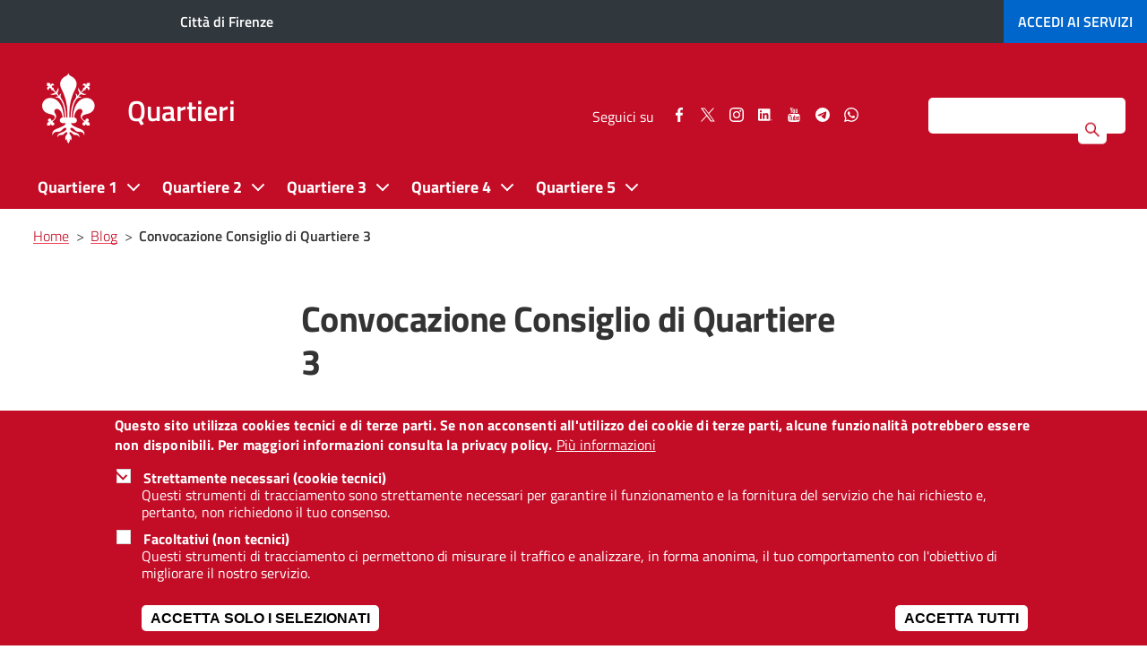

--- FILE ---
content_type: text/css
request_url: https://quartieri.comune.fi.it/sites/quartieri.comune.fi.it/files/css/css_krN6gr8vSLmlrfSWRZfFupLHGC3EJdm9JCAcMBszGJk.css?delta=3&language=it&theme=firenze&include=eJxtjlEKwyAQRC9k45Fk1YmRrq64-mFOX2gbAqWf8-YNTGBSXbZAlRLUBOmwsc9GvNEcEqQ0xsCnqNILcT5hMF0QeWa4t5GpBth_0EXsNHmYPXfUEzaxeOKHjsW5pgt_h2p_smnUKXVqh163brLN2qbnrAei0aUDxXpSvAA1HVRP
body_size: 33466
content:
/* @license GPL-2.0-or-later https://www.drupal.org/licensing/faq */
@font-face{font-family:'Titillium Web';font-style:normal;font-weight:200;src:url(/themes/custom/firenze/assets/fonts/Titillium_Web/TitilliumWeb-ExtraLight.ttf) format('truetype');}@font-face{font-family:'Titillium Web';font-style:italic;font-weight:200;src:url(/themes/custom/firenze/assets/fonts/Titillium_Web/TitilliumWeb-ExtraLightItalic.ttf) format('truetype');}@font-face{font-family:'Titillium Web';font-style:normal;font-weight:300;src:url(/themes/custom/firenze/assets/fonts/Titillium_Web/TitilliumWeb-Light.ttf) format('truetype');}@font-face{font-family:'Titillium Web';font-style:italic;font-weight:300;src:url(/themes/custom/firenze/assets/fonts/Titillium_Web/TitilliumWeb-LightItalic.ttf) format('truetype');}@font-face{font-family:'Titillium Web';font-style:normal;font-weight:400;src:url(/themes/custom/firenze/assets/fonts/Titillium_Web/TitilliumWeb-Regular.ttf) format('truetype');}@font-face{font-family:'Titillium Web';font-style:italic;font-weight:400;src:url(/themes/custom/firenze/assets/fonts/Titillium_Web/TitilliumWeb-Italic.ttf) format('truetype');}@font-face{font-family:'Titillium Web';font-style:normal;font-weight:600;src:url(/themes/custom/firenze/assets/fonts/Titillium_Web/TitilliumWeb-SemiBold.ttf) format('truetype');}@font-face{font-family:'Titillium Web';font-style:italic;font-weight:600;src:url(/themes/custom/firenze/assets/fonts/Titillium_Web/TitilliumWeb-SemiBoldItalic.ttf) format('truetype');}@font-face{font-family:'Titillium Web';font-style:normal;font-weight:700;src:url(/themes/custom/firenze/assets/fonts/Titillium_Web/TitilliumWeb-Bold.ttf) format('truetype');}@font-face{font-family:'Titillium Web';font-style:italic;font-weight:700;src:url(/themes/custom/firenze/assets/fonts/Titillium_Web/TitilliumWeb-BoldItalic.ttf) format('truetype');}@font-face{font-family:'Titillium Web';font-style:normal;font-weight:900;src:url(/themes/custom/firenze/assets/fonts/Titillium_Web/TitilliumWeb-Black.ttf) format('truetype');}
@media screen{html,body,div,span,applet,object,iframe,h1,h2,h3,h4,h5,h6,p,blockquote,pre,a,abbr,acronym,address,big,cite,code,del,dfn,em,img,ins,kbd,q,s,samp,small,strike,strong,sub,sup,tt,var,b,u,i,center,dl,dt,dd,ol,ul,li,fieldset,form,label,legend,table,caption,tbody,tfoot,thead,tr,th,td,article,aside,canvas,details,embed,figure,figcaption,footer,header,hgroup,menu,nav,output,ruby,section,summary,time,mark,audio,video{margin:0;padding:0;border:0;font:inherit;font-size:100%;vertical-align:baseline}html{line-height:1}ol,ul{list-style:none}table{border-collapse:collapse;border-spacing:0}caption,th,td{text-align:left;font-weight:normal;vertical-align:middle}q,blockquote{quotes:none}q:before,q:after,blockquote:before,blockquote:after{content:"";content:none}a img{border:none}article,aside,details,figcaption,figure,footer,header,hgroup,main,menu,nav,section,summary{display:block}.nav{margin-bottom:0;padding-left:0;list-style:none}.nav:before,.nav:after{content:" ";display:table}.nav:after{clear:both}.nav>li{position:relative;display:block}.nav>li>a{position:relative;display:block;padding:10px 15px}.nav>li>a:hover,.nav>li>a:focus{text-decoration:none;background-color:#eee}.nav>li.disabled>a{color:#777}.nav>li.disabled>a:hover,.nav>li.disabled>a:focus{color:#777;text-decoration:none;background-color:transparent;cursor:not-allowed}.nav .open>a,.nav .open>a:hover,.nav .open>a:focus{background-color:#eee;border-color:#C30C26}.nav .nav-divider{height:1px;margin:11.5px 0;overflow:hidden;background-color:#e5e5e5}.nav>li>a>img{max-width:none}.nav-tabs{border-bottom:1px solid #ddd}.nav-tabs>li{float:left;margin-bottom:-1px}.nav-tabs>li>a{margin-right:2px;line-height:1.42857;border:1px solid transparent;border-radius:5px 5px 0 0}.nav-tabs>li>a:hover{border-color:#eee #eee #ddd}.nav-tabs>li.active>a,.nav-tabs>li.active>a:hover,.nav-tabs>li.active>a:focus{color:#555;background-color:#fff;border:1px solid #ddd;border-bottom-color:transparent;cursor:default}.nav-pills>li{float:left}.nav-pills>li>a{border-radius:5px}.nav-pills>li+li{margin-left:2px}.nav-pills>li.active>a,.nav-pills>li.active>a:hover,.nav-pills>li.active>a:focus{color:#fff;background-color:#06c}.nav-stacked>li{float:none}.nav-stacked>li+li{margin-top:2px;margin-left:0}.nav-justified,.nav-tabs.nav-justified{width:100%}.nav-justified>li,.nav-tabs.nav-justified>li{float:none}.nav-justified>li>a,.nav-tabs.nav-justified>li>a{text-align:center;margin-bottom:5px}.nav-justified>.dropdown .dropdown-menu{top:auto;left:auto}@media (min-width:768px){.nav-justified>li,.nav-tabs.nav-justified>li{display:table-cell;width:1%}.nav-justified>li>a,.nav-tabs.nav-justified>li>a{margin-bottom:0}}.nav-tabs-justified,.nav-tabs.nav-justified{border-bottom:0}.nav-tabs-justified>li>a,.nav-tabs.nav-justified>li>a{margin-right:0;border-radius:5px}.nav-tabs-justified>.active>a,.nav-tabs.nav-justified>.active>a,.nav-tabs-justified>.active>a:hover,.nav-tabs.nav-justified>.active>a:hover,.nav-tabs-justified>.active>a:focus,.nav-tabs.nav-justified>.active>a:focus{border:1px solid #ddd}@media (min-width:768px){.nav-tabs-justified>li>a,.nav-tabs.nav-justified>li>a{border-bottom:1px solid #ddd;border-radius:5px 5px 0 0}.nav-tabs-justified>.active>a,.nav-tabs.nav-justified>.active>a,.nav-tabs-justified>.active>a:hover,.nav-tabs.nav-justified>.active>a:hover,.nav-tabs-justified>.active>a:focus,.nav-tabs.nav-justified>.active>a:focus{border-bottom-color:#fff}}.tab-content>.tab-pane{display:none}.tab-content>.active{display:block}.nav-tabs .dropdown-menu{margin-top:-1px;border-top-right-radius:0;border-top-left-radius:0}*{-webkit-box-sizing:border-box;box-sizing:border-box}*:before,*:after{-webkit-box-sizing:border-box;box-sizing:border-box}html{font-size:10px;-webkit-tap-highlight-color:transparent}body{font-family:"PT Sans","Helvetica Neue",Helvetica,Arial,sans-serif;font-size:18px;line-height:1.42857;color:#333;background-color:#fff}input,button,select,textarea{font-family:inherit;font-size:inherit;line-height:inherit}a{color:#1C2024;text-decoration:none}a:hover,a:focus{color:#7b0818;text-decoration:underline}a:focus{outline:5px auto -webkit-focus-ring-color;outline-offset:-2px}figure{margin:0}img{vertical-align:middle}.img-responsive{display:block;max-width:100%;height:auto}.img-rounded{border-radius:6px}.img-thumbnail{padding:4px;line-height:1.42857;background-color:#fff;border:1px solid #ddd;border-radius:5px;-webkit-transition:all 0.2s ease-in-out;transition:all 0.2s ease-in-out;display:inline-block;max-width:100%;height:auto}.img-circle{border-radius:50%}hr{margin-top:25px;margin-bottom:25px;border:0;border-top:1px solid #eee}.sr-only{position:absolute;width:1px;height:1px;margin:-1px;padding:0;overflow:hidden;clip:rect(0,0,0,0);border:0}.sr-only-focusable:active,.sr-only-focusable:focus{position:static;width:auto;height:auto;margin:0;overflow:visible;clip:auto}[role="button"]{cursor:pointer}h1,h2,h3,h4,h5,h6,.h1,.h2,.h3,.h4,.h5,.h6{font-family:"Titillium Web","Helvetica Neue",Helvetica,Arial,sans-serif;font-weight:700;line-height:1.1;color:inherit}h1 small,h1 .small,h2 small,h2 .small,h3 small,h3 .small,h4 small,h4 .small,h5 small,h5 .small,h6 small,h6 .small,.h1 small,.h1 .small,.h2 small,.h2 .small,.h3 small,.h3 .small,.h4 small,.h4 .small,.h5 small,.h5 .small,.h6 small,.h6 .small{font-weight:normal;line-height:1;color:#777}h1,.h1,h2,.h2,h3,.h3{margin-top:25px;margin-bottom:12.5px}h1 small,h1 .small,.h1 small,.h1 .small,h2 small,h2 .small,.h2 small,.h2 .small,h3 small,h3 .small,.h3 small,.h3 .small{font-size:65%}h4,.h4,h5,.h5,h6,.h6{margin-top:12.5px;margin-bottom:12.5px}h4 small,h4 .small,.h4 small,.h4 .small,h5 small,h5 .small,.h5 small,.h5 .small,h6 small,h6 .small,.h6 small,.h6 .small{font-size:75%}h1,.h1{font-size:54px}h2,.h2{font-size:32px}h3,.h3{font-size:27px}h4,.h4{font-size:24px}h5,.h5{font-size:18px}h6,.h6{font-size:16px}p{margin:0 0 12.5px}.lead{margin-bottom:25px;font-size:20px;font-weight:300;line-height:1.4}@media (min-width:768px){.lead{font-size:27px}}small,.small{font-size:88%}mark,.mark{background-color:#fcf8e3;padding:.2em}.text-left{text-align:left}.text-right{text-align:right}.text-center{text-align:center}.text-justify{text-align:justify}.text-nowrap{white-space:nowrap}.text-lowercase{text-transform:lowercase}.text-uppercase,.initialism{text-transform:uppercase}.text-capitalize{text-transform:capitalize}.text-muted{color:#777}.text-primary{color:#06c}a.text-primary:hover,a.text-primary:focus{color:#004d99}.text-success{color:#3c763d}a.text-success:hover,a.text-success:focus{color:#2b542c}.text-info{color:#31708f}a.text-info:hover,a.text-info:focus{color:#245269}.text-warning{color:#8a6d3b}a.text-warning:hover,a.text-warning:focus{color:#66512c}.text-danger{color:#a94442}a.text-danger:hover,a.text-danger:focus{color:#843534}.bg-primary{color:#fff}.bg-primary{background-color:#06c}a.bg-primary:hover,a.bg-primary:focus{background-color:#004d99}.bg-success{background-color:#dff0d8}a.bg-success:hover,a.bg-success:focus{background-color:#c1e2b3}.bg-info{background-color:#d9edf7}a.bg-info:hover,a.bg-info:focus{background-color:#afd9ee}.bg-warning{background-color:#fcf8e3}a.bg-warning:hover,a.bg-warning:focus{background-color:#f7ecb5}.bg-danger{background-color:#f2dede}a.bg-danger:hover,a.bg-danger:focus{background-color:#e4b9b9}.page-header{padding-bottom:11.5px;margin:50px 0 25px;border-bottom:1px solid #eee}ul,ol{margin-top:0;margin-bottom:12.5px}ul ul,ul ol,ol ul,ol ol{margin-bottom:0}.list-unstyled{padding-left:0;list-style:none}.list-inline{padding-left:0;list-style:none;margin-left:-5px}.list-inline>li{display:inline-block;padding-left:5px;padding-right:5px}dl{margin-top:0;margin-bottom:25px}dt,dd{line-height:1.42857}dt{font-weight:bold}dd{margin-left:0}.dl-horizontal dd:before,.dl-horizontal dd:after{content:" ";display:table}.dl-horizontal dd:after{clear:both}@media (min-width:768px){.dl-horizontal dt{float:left;width:160px;clear:left;text-align:right;overflow:hidden;text-overflow:ellipsis;white-space:nowrap}.dl-horizontal dd{margin-left:180px}}abbr[title],abbr[data-original-title]{cursor:help;border-bottom:1px dotted #777}.initialism{font-size:90%}blockquote{padding:12.5px 25px;margin:0 0 25px;font-size:22.5px;border-left:5px solid #eee}blockquote p:last-child,blockquote ul:last-child,blockquote ol:last-child{margin-bottom:0}blockquote footer,blockquote small,blockquote .small{display:block;font-size:80%;line-height:1.42857;color:#777}blockquote footer:before,blockquote small:before,blockquote .small:before{content:'\2014 \00A0'}.blockquote-reverse,blockquote.pull-right{padding-right:15px;padding-left:0;border-right:5px solid #eee;border-left:0;text-align:right}.blockquote-reverse footer:before,.blockquote-reverse small:before,.blockquote-reverse .small:before,blockquote.pull-right footer:before,blockquote.pull-right small:before,blockquote.pull-right .small:before{content:''}.blockquote-reverse footer:after,.blockquote-reverse small:after,.blockquote-reverse .small:after,blockquote.pull-right footer:after,blockquote.pull-right small:after,blockquote.pull-right .small:after{content:'\00A0 \2014'}address{margin-bottom:25px;font-style:normal;line-height:1.42857}.container{margin-right:auto;margin-left:auto;padding-left:8px;padding-right:8px}.container:before,.container:after{content:" ";display:table}.container:after{clear:both}@media (min-width:768px){.container{width:720px}}@media (min-width:1280px){.container{width:1248px}}@media (min-width:1440px){.container{width:1248px}}.container-fluid{margin-right:auto;margin-left:auto;padding-left:8px;padding-right:8px}.container-fluid:before,.container-fluid:after{content:" ";display:table}.container-fluid:after{clear:both}.row{margin-left:-8px;margin-right:-8px}.row:before,.row:after{content:" ";display:table}.row:after{clear:both}.col-xs-1,.col-sm-1,.col-md-1,.col-lg-1,.col-xs-2,.col-sm-2,.col-md-2,.col-lg-2,.col-xs-3,.col-sm-3,.col-md-3,.col-lg-3,.col-xs-4,.col-sm-4,.col-md-4,.col-lg-4,.col-xs-5,.col-sm-5,.col-md-5,.col-lg-5,.col-xs-6,.col-sm-6,.col-md-6,.col-lg-6,.col-xs-7,.col-sm-7,.col-md-7,.col-lg-7,.col-xs-8,.col-sm-8,.col-md-8,.col-lg-8,.col-xs-9,.col-sm-9,.col-md-9,.col-lg-9,.col-xs-10,.col-sm-10,.col-md-10,.col-lg-10,.col-xs-11,.col-sm-11,.col-md-11,.col-lg-11,.col-xs-12,.col-sm-12,.col-md-12,.col-lg-12{position:relative;min-height:1px;padding-left:8px;padding-right:8px}.col-xs-1,.col-xs-2,.col-xs-3,.col-xs-4,.col-xs-5,.col-xs-6,.col-xs-7,.col-xs-8,.col-xs-9,.col-xs-10,.col-xs-11,.col-xs-12{float:left}.col-xs-1{width:8.33333%}.col-xs-2{width:16.66667%}.col-xs-3{width:25%}.col-xs-4{width:33.33333%}.col-xs-5{width:41.66667%}.col-xs-6{width:50%}.col-xs-7{width:58.33333%}.col-xs-8{width:66.66667%}.col-xs-9{width:75%}.col-xs-10{width:83.33333%}.col-xs-11{width:91.66667%}.col-xs-12{width:100%}.col-xs-pull-0{right:auto}.col-xs-pull-1{right:8.33333%}.col-xs-pull-2{right:16.66667%}.col-xs-pull-3{right:25%}.col-xs-pull-4{right:33.33333%}.col-xs-pull-5{right:41.66667%}.col-xs-pull-6{right:50%}.col-xs-pull-7{right:58.33333%}.col-xs-pull-8{right:66.66667%}.col-xs-pull-9{right:75%}.col-xs-pull-10{right:83.33333%}.col-xs-pull-11{right:91.66667%}.col-xs-pull-12{right:100%}.col-xs-push-0{left:auto}.col-xs-push-1{left:8.33333%}.col-xs-push-2{left:16.66667%}.col-xs-push-3{left:25%}.col-xs-push-4{left:33.33333%}.col-xs-push-5{left:41.66667%}.col-xs-push-6{left:50%}.col-xs-push-7{left:58.33333%}.col-xs-push-8{left:66.66667%}.col-xs-push-9{left:75%}.col-xs-push-10{left:83.33333%}.col-xs-push-11{left:91.66667%}.col-xs-push-12{left:100%}.col-xs-offset-0{margin-left:0%}.col-xs-offset-1{margin-left:8.33333%}.col-xs-offset-2{margin-left:16.66667%}.col-xs-offset-3{margin-left:25%}.col-xs-offset-4{margin-left:33.33333%}.col-xs-offset-5{margin-left:41.66667%}.col-xs-offset-6{margin-left:50%}.col-xs-offset-7{margin-left:58.33333%}.col-xs-offset-8{margin-left:66.66667%}.col-xs-offset-9{margin-left:75%}.col-xs-offset-10{margin-left:83.33333%}.col-xs-offset-11{margin-left:91.66667%}.col-xs-offset-12{margin-left:100%}@media (min-width:768px){.col-sm-1,.col-sm-2,.col-sm-3,.col-sm-4,.col-sm-5,.col-sm-6,.col-sm-7,.col-sm-8,.col-sm-9,.col-sm-10,.col-sm-11,.col-sm-12{float:left}.col-sm-1{width:8.33333%}.col-sm-2{width:16.66667%}.col-sm-3{width:25%}.col-sm-4{width:33.33333%}.col-sm-5{width:41.66667%}.col-sm-6{width:50%}.col-sm-7{width:58.33333%}.col-sm-8{width:66.66667%}.col-sm-9{width:75%}.col-sm-10{width:83.33333%}.col-sm-11{width:91.66667%}.col-sm-12{width:100%}.col-sm-pull-0{right:auto}.col-sm-pull-1{right:8.33333%}.col-sm-pull-2{right:16.66667%}.col-sm-pull-3{right:25%}.col-sm-pull-4{right:33.33333%}.col-sm-pull-5{right:41.66667%}.col-sm-pull-6{right:50%}.col-sm-pull-7{right:58.33333%}.col-sm-pull-8{right:66.66667%}.col-sm-pull-9{right:75%}.col-sm-pull-10{right:83.33333%}.col-sm-pull-11{right:91.66667%}.col-sm-pull-12{right:100%}.col-sm-push-0{left:auto}.col-sm-push-1{left:8.33333%}.col-sm-push-2{left:16.66667%}.col-sm-push-3{left:25%}.col-sm-push-4{left:33.33333%}.col-sm-push-5{left:41.66667%}.col-sm-push-6{left:50%}.col-sm-push-7{left:58.33333%}.col-sm-push-8{left:66.66667%}.col-sm-push-9{left:75%}.col-sm-push-10{left:83.33333%}.col-sm-push-11{left:91.66667%}.col-sm-push-12{left:100%}.col-sm-offset-0{margin-left:0%}.col-sm-offset-1{margin-left:8.33333%}.col-sm-offset-2{margin-left:16.66667%}.col-sm-offset-3{margin-left:25%}.col-sm-offset-4{margin-left:33.33333%}.col-sm-offset-5{margin-left:41.66667%}.col-sm-offset-6{margin-left:50%}.col-sm-offset-7{margin-left:58.33333%}.col-sm-offset-8{margin-left:66.66667%}.col-sm-offset-9{margin-left:75%}.col-sm-offset-10{margin-left:83.33333%}.col-sm-offset-11{margin-left:91.66667%}.col-sm-offset-12{margin-left:100%}}@media (min-width:1280px){.col-md-1,.col-md-2,.col-md-3,.col-md-4,.col-md-5,.col-md-6,.col-md-7,.col-md-8,.col-md-9,.col-md-10,.col-md-11,.col-md-12{float:left}.col-md-1{width:8.33333%}.col-md-2{width:16.66667%}.col-md-3{width:25%}.col-md-4{width:33.33333%}.col-md-5{width:41.66667%}.col-md-6{width:50%}.col-md-7{width:58.33333%}.col-md-8{width:66.66667%}.col-md-9{width:75%}.col-md-10{width:83.33333%}.col-md-11{width:91.66667%}.col-md-12{width:100%}.col-md-pull-0{right:auto}.col-md-pull-1{right:8.33333%}.col-md-pull-2{right:16.66667%}.col-md-pull-3{right:25%}.col-md-pull-4{right:33.33333%}.col-md-pull-5{right:41.66667%}.col-md-pull-6{right:50%}.col-md-pull-7{right:58.33333%}.col-md-pull-8{right:66.66667%}.col-md-pull-9{right:75%}.col-md-pull-10{right:83.33333%}.col-md-pull-11{right:91.66667%}.col-md-pull-12{right:100%}.col-md-push-0{left:auto}.col-md-push-1{left:8.33333%}.col-md-push-2{left:16.66667%}.col-md-push-3{left:25%}.col-md-push-4{left:33.33333%}.col-md-push-5{left:41.66667%}.col-md-push-6{left:50%}.col-md-push-7{left:58.33333%}.col-md-push-8{left:66.66667%}.col-md-push-9{left:75%}.col-md-push-10{left:83.33333%}.col-md-push-11{left:91.66667%}.col-md-push-12{left:100%}.col-md-offset-0{margin-left:0%}.col-md-offset-1{margin-left:8.33333%}.col-md-offset-2{margin-left:16.66667%}.col-md-offset-3{margin-left:25%}.col-md-offset-4{margin-left:33.33333%}.col-md-offset-5{margin-left:41.66667%}.col-md-offset-6{margin-left:50%}.col-md-offset-7{margin-left:58.33333%}.col-md-offset-8{margin-left:66.66667%}.col-md-offset-9{margin-left:75%}.col-md-offset-10{margin-left:83.33333%}.col-md-offset-11{margin-left:91.66667%}.col-md-offset-12{margin-left:100%}}@media (min-width:1440px){.col-lg-1,.col-lg-2,.col-lg-3,.col-lg-4,.col-lg-5,.col-lg-6,.col-lg-7,.col-lg-8,.col-lg-9,.col-lg-10,.col-lg-11,.col-lg-12{float:left}.col-lg-1{width:8.33333%}.col-lg-2{width:16.66667%}.col-lg-3{width:25%}.col-lg-4{width:33.33333%}.col-lg-5{width:41.66667%}.col-lg-6{width:50%}.col-lg-7{width:58.33333%}.col-lg-8{width:66.66667%}.col-lg-9{width:75%}.col-lg-10{width:83.33333%}.col-lg-11{width:91.66667%}.col-lg-12{width:100%}.col-lg-pull-0{right:auto}.col-lg-pull-1{right:8.33333%}.col-lg-pull-2{right:16.66667%}.col-lg-pull-3{right:25%}.col-lg-pull-4{right:33.33333%}.col-lg-pull-5{right:41.66667%}.col-lg-pull-6{right:50%}.col-lg-pull-7{right:58.33333%}.col-lg-pull-8{right:66.66667%}.col-lg-pull-9{right:75%}.col-lg-pull-10{right:83.33333%}.col-lg-pull-11{right:91.66667%}.col-lg-pull-12{right:100%}.col-lg-push-0{left:auto}.col-lg-push-1{left:8.33333%}.col-lg-push-2{left:16.66667%}.col-lg-push-3{left:25%}.col-lg-push-4{left:33.33333%}.col-lg-push-5{left:41.66667%}.col-lg-push-6{left:50%}.col-lg-push-7{left:58.33333%}.col-lg-push-8{left:66.66667%}.col-lg-push-9{left:75%}.col-lg-push-10{left:83.33333%}.col-lg-push-11{left:91.66667%}.col-lg-push-12{left:100%}.col-lg-offset-0{margin-left:0%}.col-lg-offset-1{margin-left:8.33333%}.col-lg-offset-2{margin-left:16.66667%}.col-lg-offset-3{margin-left:25%}.col-lg-offset-4{margin-left:33.33333%}.col-lg-offset-5{margin-left:41.66667%}.col-lg-offset-6{margin-left:50%}.col-lg-offset-7{margin-left:58.33333%}.col-lg-offset-8{margin-left:66.66667%}.col-lg-offset-9{margin-left:75%}.col-lg-offset-10{margin-left:83.33333%}.col-lg-offset-11{margin-left:91.66667%}.col-lg-offset-12{margin-left:100%}}table{background-color:transparent}caption{padding-top:16px 8px 16px;padding-bottom:16px 8px 16px;color:#777;text-align:left}th{text-align:left}.table{width:100%;max-width:100%;margin-bottom:25px}.table>thead>tr>th,.table>thead>tr>td,.table>tbody>tr>th,.table>tbody>tr>td,.table>tfoot>tr>th,.table>tfoot>tr>td{padding:16px 8px 16px;line-height:1.42857;vertical-align:top;border-top:1px solid #d6d6d6}.table>thead>tr>th{vertical-align:bottom;border-bottom:2px solid #d6d6d6}.table>caption+thead>tr:first-child>th,.table>caption+thead>tr:first-child>td,.table>colgroup+thead>tr:first-child>th,.table>colgroup+thead>tr:first-child>td,.table>thead:first-child>tr:first-child>th,.table>thead:first-child>tr:first-child>td{border-top:0}.table>tbody+tbody{border-top:2px solid #d6d6d6}.table .table{background-color:#fff}.table-condensed>thead>tr>th,.table-condensed>thead>tr>td,.table-condensed>tbody>tr>th,.table-condensed>tbody>tr>td,.table-condensed>tfoot>tr>th,.table-condensed>tfoot>tr>td{padding:5px}.table-bordered{border:1px solid #d6d6d6}.table-bordered>thead>tr>th,.table-bordered>thead>tr>td,.table-bordered>tbody>tr>th,.table-bordered>tbody>tr>td,.table-bordered>tfoot>tr>th,.table-bordered>tfoot>tr>td{border:1px solid #d6d6d6}.table-bordered>thead>tr>th,.table-bordered>thead>tr>td{border-bottom-width:2px}.table-striped>tbody>tr:nth-of-type(odd){background-color:#f9f9f9}.table-hover>tbody>tr:hover{background-color:#f5f5f5}table col[class*="col-"]{position:static;float:none;display:table-column}table td[class*="col-"],table th[class*="col-"]{position:static;float:none;display:table-cell}.table>thead>tr>td.active,.table>thead>tr>th.active,.table>thead>tr.active>td,.table>thead>tr.active>th,.table>tbody>tr>td.active,.table>tbody>tr>th.active,.table>tbody>tr.active>td,.table>tbody>tr.active>th,.table>tfoot>tr>td.active,.table>tfoot>tr>th.active,.table>tfoot>tr.active>td,.table>tfoot>tr.active>th{background-color:#f5f5f5}.table-hover>tbody>tr>td.active:hover,.table-hover>tbody>tr>th.active:hover,.table-hover>tbody>tr.active:hover>td,.table-hover>tbody>tr:hover>.active,.table-hover>tbody>tr.active:hover>th{background-color:#e8e8e8}.table>thead>tr>td.success,.table>thead>tr>th.success,.table>thead>tr.success>td,.table>thead>tr.success>th,.table>tbody>tr>td.success,.table>tbody>tr>th.success,.table>tbody>tr.success>td,.table>tbody>tr.success>th,.table>tfoot>tr>td.success,.table>tfoot>tr>th.success,.table>tfoot>tr.success>td,.table>tfoot>tr.success>th{background-color:#dff0d8}.table-hover>tbody>tr>td.success:hover,.table-hover>tbody>tr>th.success:hover,.table-hover>tbody>tr.success:hover>td,.table-hover>tbody>tr:hover>.success,.table-hover>tbody>tr.success:hover>th{background-color:#d0e9c6}.table>thead>tr>td.info,.table>thead>tr>th.info,.table>thead>tr.info>td,.table>thead>tr.info>th,.table>tbody>tr>td.info,.table>tbody>tr>th.info,.table>tbody>tr.info>td,.table>tbody>tr.info>th,.table>tfoot>tr>td.info,.table>tfoot>tr>th.info,.table>tfoot>tr.info>td,.table>tfoot>tr.info>th{background-color:#d9edf7}.table-hover>tbody>tr>td.info:hover,.table-hover>tbody>tr>th.info:hover,.table-hover>tbody>tr.info:hover>td,.table-hover>tbody>tr:hover>.info,.table-hover>tbody>tr.info:hover>th{background-color:#c4e3f3}.table>thead>tr>td.warning,.table>thead>tr>th.warning,.table>thead>tr.warning>td,.table>thead>tr.warning>th,.table>tbody>tr>td.warning,.table>tbody>tr>th.warning,.table>tbody>tr.warning>td,.table>tbody>tr.warning>th,.table>tfoot>tr>td.warning,.table>tfoot>tr>th.warning,.table>tfoot>tr.warning>td,.table>tfoot>tr.warning>th{background-color:#fcf8e3}.table-hover>tbody>tr>td.warning:hover,.table-hover>tbody>tr>th.warning:hover,.table-hover>tbody>tr.warning:hover>td,.table-hover>tbody>tr:hover>.warning,.table-hover>tbody>tr.warning:hover>th{background-color:#faf2cc}.table>thead>tr>td.danger,.table>thead>tr>th.danger,.table>thead>tr.danger>td,.table>thead>tr.danger>th,.table>tbody>tr>td.danger,.table>tbody>tr>th.danger,.table>tbody>tr.danger>td,.table>tbody>tr.danger>th,.table>tfoot>tr>td.danger,.table>tfoot>tr>th.danger,.table>tfoot>tr.danger>td,.table>tfoot>tr.danger>th{background-color:#f2dede}.table-hover>tbody>tr>td.danger:hover,.table-hover>tbody>tr>th.danger:hover,.table-hover>tbody>tr.danger:hover>td,.table-hover>tbody>tr:hover>.danger,.table-hover>tbody>tr.danger:hover>th{background-color:#ebcccc}.table-responsive{overflow-x:auto;min-height:0.01%}@media screen and (max-width:767px){.table-responsive{width:100%;margin-bottom:18.75px;overflow-y:hidden;-ms-overflow-style:-ms-autohiding-scrollbar;border:1px solid #d6d6d6}.table-responsive>.table{margin-bottom:0}.table-responsive>.table>thead>tr>th,.table-responsive>.table>thead>tr>td,.table-responsive>.table>tbody>tr>th,.table-responsive>.table>tbody>tr>td,.table-responsive>.table>tfoot>tr>th,.table-responsive>.table>tfoot>tr>td{white-space:nowrap}.table-responsive>.table-bordered{border:0}.table-responsive>.table-bordered>thead>tr>th:first-child,.table-responsive>.table-bordered>thead>tr>td:first-child,.table-responsive>.table-bordered>tbody>tr>th:first-child,.table-responsive>.table-bordered>tbody>tr>td:first-child,.table-responsive>.table-bordered>tfoot>tr>th:first-child,.table-responsive>.table-bordered>tfoot>tr>td:first-child{border-left:0}.table-responsive>.table-bordered>thead>tr>th:last-child,.table-responsive>.table-bordered>thead>tr>td:last-child,.table-responsive>.table-bordered>tbody>tr>th:last-child,.table-responsive>.table-bordered>tbody>tr>td:last-child,.table-responsive>.table-bordered>tfoot>tr>th:last-child,.table-responsive>.table-bordered>tfoot>tr>td:last-child{border-right:0}.table-responsive>.table-bordered>tbody>tr:last-child>th,.table-responsive>.table-bordered>tbody>tr:last-child>td,.table-responsive>.table-bordered>tfoot>tr:last-child>th,.table-responsive>.table-bordered>tfoot>tr:last-child>td{border-bottom:0}}fieldset{padding:0;margin:0;border:0;min-width:0}legend{display:block;width:100%;padding:0;margin-bottom:25px;font-size:27px;line-height:inherit;color:#333;border:0;border-bottom:1px solid #e5e5e5}label{display:inline-block;max-width:100%;margin-bottom:5px;font-weight:bold}input[type="search"]{-webkit-box-sizing:border-box;box-sizing:border-box}input[type="radio"],input[type="checkbox"]{margin:4px 0 0;margin-top:1px \9;line-height:normal}input[type="file"]{display:block}input[type="range"]{display:block;width:100%}select[multiple],select[size]{height:auto}input[type="file"]:focus,input[type="radio"]:focus,input[type="checkbox"]:focus{outline:5px auto -webkit-focus-ring-color;outline-offset:-2px}output{display:block;padding-top:7px;font-size:18px;line-height:1.42857;color:#555}.form-control{display:block;width:100%;height:39px;padding:6px 12px;font-size:18px;line-height:1.42857;color:#555;background-color:#fff;background-image:none;border:1px solid transparent;border-radius:0;-webkit-box-shadow:inset 0 1px 1px rgba(0,0,0,0.075);box-shadow:inset 0 1px 1px rgba(0,0,0,0.075);-webkit-transition:border-color ease-in-out 0.15s,box-shadow ease-in-out 0.15s;-webkit-transition:border-color ease-in-out 0.15s,-webkit-box-shadow ease-in-out 0.15s;transition:border-color ease-in-out 0.15s,-webkit-box-shadow ease-in-out 0.15s;transition:border-color ease-in-out 0.15s,box-shadow ease-in-out 0.15s;transition:border-color ease-in-out 0.15s,box-shadow ease-in-out 0.15s,-webkit-box-shadow ease-in-out 0.15s}.form-control:focus{border-color:#66afe9;outline:0;-webkit-box-shadow:inset 0 1px 1px rgba(0,0,0,0.075),0 0 8px rgba(102,175,233,0.6);box-shadow:inset 0 1px 1px rgba(0,0,0,0.075),0 0 8px rgba(102,175,233,0.6)}.form-control::-moz-placeholder{color:#D6D6D6;opacity:1}.form-control:-ms-input-placeholder{color:#D6D6D6}.form-control::-webkit-input-placeholder{color:#D6D6D6}.form-control::-ms-expand{border:0;background-color:transparent}.form-control[disabled],.form-control[readonly],fieldset[disabled] .form-control{background-color:#eee;opacity:1}.form-control[disabled],fieldset[disabled] .form-control{cursor:not-allowed}textarea.form-control{height:auto}input[type="search"]{-webkit-appearance:none}@media screen and (-webkit-min-device-pixel-ratio:0){input[type="date"].form-control,input[type="time"].form-control,input[type="datetime-local"].form-control,input[type="month"].form-control{line-height:39px}input[type="date"].input-sm,.input-group-sm input[type="date"],input[type="time"].input-sm,.input-group-sm input[type="time"],input[type="datetime-local"].input-sm,.input-group-sm input[type="datetime-local"],input[type="month"].input-sm,.input-group-sm input[type="month"]{line-height:36px}input[type="date"].input-lg,.input-group-lg input[type="date"],input[type="time"].input-lg,.input-group-lg input[type="time"],input[type="datetime-local"].input-lg,.input-group-lg input[type="datetime-local"],input[type="month"].input-lg,.input-group-lg input[type="month"]{line-height:54px}}.form-group{margin-bottom:16px}.radio,.checkbox{position:relative;display:block;margin-top:10px;margin-bottom:10px}.radio label,.checkbox label{min-height:25px;padding-left:20px;margin-bottom:0;font-weight:normal;cursor:pointer}.radio input[type="radio"],.radio-inline input[type="radio"],.checkbox input[type="checkbox"],.checkbox-inline input[type="checkbox"]{position:absolute;margin-left:-20px;margin-top:4px \9}.radio+.radio,.checkbox+.checkbox{margin-top:-5px}.radio-inline,.checkbox-inline{position:relative;display:inline-block;padding-left:20px;margin-bottom:0;vertical-align:middle;font-weight:normal;cursor:pointer}.radio-inline+.radio-inline,.checkbox-inline+.checkbox-inline{margin-top:0;margin-left:10px}input[type="radio"][disabled],input[type="radio"].disabled,fieldset[disabled] input[type="radio"],input[type="checkbox"][disabled],input[type="checkbox"].disabled,fieldset[disabled] input[type="checkbox"]{cursor:not-allowed}.radio-inline.disabled,fieldset[disabled] .radio-inline,.checkbox-inline.disabled,fieldset[disabled] .checkbox-inline{cursor:not-allowed}.radio.disabled label,fieldset[disabled] .radio label,.checkbox.disabled label,fieldset[disabled] .checkbox label{cursor:not-allowed}.form-control-static{padding-top:7px;padding-bottom:7px;margin-bottom:0;min-height:43px}.form-control-static.input-lg,.form-control-static.input-sm{padding-left:0;padding-right:0}.input-sm{height:36px;padding:5px 10px;font-size:16px;line-height:1.5;border-radius:3px}select.input-sm{height:36px;line-height:36px}textarea.input-sm,select[multiple].input-sm{height:auto}.form-group-sm .form-control{height:36px;padding:5px 10px;font-size:16px;line-height:1.5;border-radius:3px}.form-group-sm select.form-control{height:36px;line-height:36px}.form-group-sm textarea.form-control,.form-group-sm select[multiple].form-control{height:auto}.form-group-sm .form-control-static{height:36px;min-height:41px;padding:6px 10px;font-size:16px;line-height:1.5}.input-lg{height:54px;padding:10px 16px;font-size:24px;line-height:1.33333;border-radius:6px}select.input-lg{height:54px;line-height:54px}textarea.input-lg,select[multiple].input-lg{height:auto}.form-group-lg .form-control{height:54px;padding:10px 16px;font-size:24px;line-height:1.33333;border-radius:6px}.form-group-lg select.form-control{height:54px;line-height:54px}.form-group-lg textarea.form-control,.form-group-lg select[multiple].form-control{height:auto}.form-group-lg .form-control-static{height:54px;min-height:49px;padding:11px 16px;font-size:24px;line-height:1.33333}.has-feedback{position:relative}.has-feedback .form-control{padding-right:48.75px}.form-control-feedback{position:absolute;top:0;right:0;z-index:2;display:block;width:39px;height:39px;line-height:39px;text-align:center;pointer-events:none}.input-lg+.form-control-feedback,.input-group-lg+.form-control-feedback,.form-group-lg .form-control+.form-control-feedback{width:54px;height:54px;line-height:54px}.input-sm+.form-control-feedback,.input-group-sm+.form-control-feedback,.form-group-sm .form-control+.form-control-feedback{width:36px;height:36px;line-height:36px}.has-success .help-block,.has-success .control-label,.has-success .radio,.has-success .checkbox,.has-success .radio-inline,.has-success .checkbox-inline,.has-success.radio label,.has-success.checkbox label,.has-success.radio-inline label,.has-success.checkbox-inline label{color:#3c763d}.has-success .form-control{border-color:#3c763d;-webkit-box-shadow:inset 0 1px 1px rgba(0,0,0,0.075);box-shadow:inset 0 1px 1px rgba(0,0,0,0.075)}.has-success .form-control:focus{border-color:#2b542c;-webkit-box-shadow:inset 0 1px 1px rgba(0,0,0,0.075),0 0 6px #67b168;box-shadow:inset 0 1px 1px rgba(0,0,0,0.075),0 0 6px #67b168}.has-success .input-group-addon{color:#3c763d;border-color:#3c763d;background-color:#dff0d8}.has-success .form-control-feedback{color:#3c763d}.has-warning .help-block,.has-warning .control-label,.has-warning .radio,.has-warning .checkbox,.has-warning .radio-inline,.has-warning .checkbox-inline,.has-warning.radio label,.has-warning.checkbox label,.has-warning.radio-inline label,.has-warning.checkbox-inline label{color:#8a6d3b}.has-warning .form-control{border-color:#8a6d3b;-webkit-box-shadow:inset 0 1px 1px rgba(0,0,0,0.075);box-shadow:inset 0 1px 1px rgba(0,0,0,0.075)}.has-warning .form-control:focus{border-color:#66512c;-webkit-box-shadow:inset 0 1px 1px rgba(0,0,0,0.075),0 0 6px #c0a16b;box-shadow:inset 0 1px 1px rgba(0,0,0,0.075),0 0 6px #c0a16b}.has-warning .input-group-addon{color:#8a6d3b;border-color:#8a6d3b;background-color:#fcf8e3}.has-warning .form-control-feedback{color:#8a6d3b}.has-error .help-block,.has-error .control-label,.has-error .radio,.has-error .checkbox,.has-error .radio-inline,.has-error .checkbox-inline,.has-error.radio label,.has-error.checkbox label,.has-error.radio-inline label,.has-error.checkbox-inline label{color:#a94442}.has-error .form-control{border-color:#a94442;-webkit-box-shadow:inset 0 1px 1px rgba(0,0,0,0.075);box-shadow:inset 0 1px 1px rgba(0,0,0,0.075)}.has-error .form-control:focus{border-color:#843534;-webkit-box-shadow:inset 0 1px 1px rgba(0,0,0,0.075),0 0 6px #ce8483;box-shadow:inset 0 1px 1px rgba(0,0,0,0.075),0 0 6px #ce8483}.has-error .input-group-addon{color:#a94442;border-color:#a94442;background-color:#f2dede}.has-error .form-control-feedback{color:#a94442}.has-feedback label ~ .form-control-feedback{top:30px}.has-feedback label.sr-only ~ .form-control-feedback{top:0}.help-block{display:block;margin-top:5px;margin-bottom:10px;color:#737373}@media (min-width:768px){.form-inline .form-group{display:inline-block;margin-bottom:0;vertical-align:middle}.form-inline .form-control{display:inline-block;width:auto;vertical-align:middle}.form-inline .form-control-static{display:inline-block}.form-inline .input-group{display:inline-table;vertical-align:middle}.form-inline .input-group .input-group-addon,.form-inline .input-group .input-group-btn,.form-inline .input-group .form-control{width:auto}.form-inline .input-group>.form-control{width:100%}.form-inline .control-label{margin-bottom:0;vertical-align:middle}.form-inline .radio,.form-inline .checkbox{display:inline-block;margin-top:0;margin-bottom:0;vertical-align:middle}.form-inline .radio label,.form-inline .checkbox label{padding-left:0}.form-inline .radio input[type="radio"],.form-inline .checkbox input[type="checkbox"]{position:relative;margin-left:0}.form-inline .has-feedback .form-control-feedback{top:0}}.form-horizontal .radio,.form-horizontal .checkbox,.form-horizontal .radio-inline,.form-horizontal .checkbox-inline{margin-top:0;margin-bottom:0;padding-top:7px}.form-horizontal .radio,.form-horizontal .checkbox{min-height:32px}.form-horizontal .form-group{margin-left:-8px;margin-right:-8px}.form-horizontal .form-group:before,.form-horizontal .form-group:after{content:" ";display:table}.form-horizontal .form-group:after{clear:both}@media (min-width:768px){.form-horizontal .control-label{text-align:right;margin-bottom:0;padding-top:7px}}.form-horizontal .has-feedback .form-control-feedback{right:8px}@media (min-width:768px){.form-horizontal .form-group-lg .control-label{padding-top:11px;font-size:24px}}@media (min-width:768px){.form-horizontal .form-group-sm .control-label{padding-top:6px;font-size:16px}}.btn{display:inline-block;margin-bottom:0;font-weight:700;text-align:center;vertical-align:middle;-ms-touch-action:manipulation;touch-action:manipulation;cursor:pointer;background-image:none;border:1px solid transparent;white-space:nowrap;padding:6px 12px;font-size:18px;line-height:1.42857;border-radius:5px;-webkit-user-select:none;-moz-user-select:none;-ms-user-select:none;user-select:none}.btn:focus,.btn.focus,.btn:active:focus,.btn:active.focus,.btn.active:focus,.btn.active.focus{outline:5px auto -webkit-focus-ring-color;outline-offset:-2px}.btn:hover,.btn:focus,.btn.focus{color:#1C2024;text-decoration:none}.btn:active,.btn.active{outline:0;background-image:none;-webkit-box-shadow:inset 0 3px 5px rgba(0,0,0,0.125);box-shadow:inset 0 3px 5px rgba(0,0,0,0.125)}.btn.disabled,.btn[disabled],fieldset[disabled] .btn{cursor:not-allowed;opacity:.65;filter:alpha(opacity=65);-webkit-box-shadow:none;box-shadow:none}a.btn.disabled,fieldset[disabled] a.btn{pointer-events:none}.btn-default{color:#1C2024;background-color:#D6D6D6;border-color:#ccc}.btn-default:focus,.btn-default.focus{color:#1C2024;background-color:#bdbdbd;border-color:#8c8c8c}.btn-default:hover{color:#1C2024;background-color:#bdbdbd;border-color:#adadad}.btn-default:active,.btn-default.active,.open>.btn-default.dropdown-toggle{color:#1C2024;background-color:#bdbdbd;border-color:#adadad}.btn-default:active:hover,.btn-default:active:focus,.btn-default:active.focus,.btn-default.active:hover,.btn-default.active:focus,.btn-default.active.focus,.open>.btn-default.dropdown-toggle:hover,.open>.btn-default.dropdown-toggle:focus,.open>.btn-default.dropdown-toggle.focus{color:#1C2024;background-color:#ababab;border-color:#8c8c8c}.btn-default:active,.btn-default.active,.open>.btn-default.dropdown-toggle{background-image:none}.btn-default.disabled:hover,.btn-default.disabled:focus,.btn-default.disabled.focus,.btn-default[disabled]:hover,.btn-default[disabled]:focus,.btn-default[disabled].focus,fieldset[disabled] .btn-default:hover,fieldset[disabled] .btn-default:focus,fieldset[disabled] .btn-default.focus{background-color:#D6D6D6;border-color:#ccc}.btn-default .badge{color:#D6D6D6;background-color:#1C2024}.btn-primary{color:#fff;background-color:#06c;border-color:#0059b3}.btn-primary:focus,.btn-primary.focus{color:#fff;background-color:#004d99;border-color:#001a33}.btn-primary:hover{color:#fff;background-color:#004d99;border-color:#003b75}.btn-primary:active,.btn-primary.active,.open>.btn-primary.dropdown-toggle{color:#fff;background-color:#004d99;border-color:#003b75}.btn-primary:active:hover,.btn-primary:active:focus,.btn-primary:active.focus,.btn-primary.active:hover,.btn-primary.active:focus,.btn-primary.active.focus,.open>.btn-primary.dropdown-toggle:hover,.open>.btn-primary.dropdown-toggle:focus,.open>.btn-primary.dropdown-toggle.focus{color:#fff;background-color:#003b75;border-color:#001a33}.btn-primary:active,.btn-primary.active,.open>.btn-primary.dropdown-toggle{background-image:none}.btn-primary.disabled:hover,.btn-primary.disabled:focus,.btn-primary.disabled.focus,.btn-primary[disabled]:hover,.btn-primary[disabled]:focus,.btn-primary[disabled].focus,fieldset[disabled] .btn-primary:hover,fieldset[disabled] .btn-primary:focus,fieldset[disabled] .btn-primary.focus{background-color:#06c;border-color:#0059b3}.btn-primary .badge{color:#06c;background-color:#fff}.btn-success{color:#fff;background-color:#5cb85c;border-color:#4cae4c}.btn-success:focus,.btn-success.focus{color:#fff;background-color:#449d44;border-color:#255625}.btn-success:hover{color:#fff;background-color:#449d44;border-color:#398439}.btn-success:active,.btn-success.active,.open>.btn-success.dropdown-toggle{color:#fff;background-color:#449d44;border-color:#398439}.btn-success:active:hover,.btn-success:active:focus,.btn-success:active.focus,.btn-success.active:hover,.btn-success.active:focus,.btn-success.active.focus,.open>.btn-success.dropdown-toggle:hover,.open>.btn-success.dropdown-toggle:focus,.open>.btn-success.dropdown-toggle.focus{color:#fff;background-color:#398439;border-color:#255625}.btn-success:active,.btn-success.active,.open>.btn-success.dropdown-toggle{background-image:none}.btn-success.disabled:hover,.btn-success.disabled:focus,.btn-success.disabled.focus,.btn-success[disabled]:hover,.btn-success[disabled]:focus,.btn-success[disabled].focus,fieldset[disabled] .btn-success:hover,fieldset[disabled] .btn-success:focus,fieldset[disabled] .btn-success.focus{background-color:#5cb85c;border-color:#4cae4c}.btn-success .badge{color:#5cb85c;background-color:#fff}.btn-info{color:#fff;background-color:#5bc0de;border-color:#46b8da}.btn-info:focus,.btn-info.focus{color:#fff;background-color:#31b0d5;border-color:#1b6d85}.btn-info:hover{color:#fff;background-color:#31b0d5;border-color:#269abc}.btn-info:active,.btn-info.active,.open>.btn-info.dropdown-toggle{color:#fff;background-color:#31b0d5;border-color:#269abc}.btn-info:active:hover,.btn-info:active:focus,.btn-info:active.focus,.btn-info.active:hover,.btn-info.active:focus,.btn-info.active.focus,.open>.btn-info.dropdown-toggle:hover,.open>.btn-info.dropdown-toggle:focus,.open>.btn-info.dropdown-toggle.focus{color:#fff;background-color:#269abc;border-color:#1b6d85}.btn-info:active,.btn-info.active,.open>.btn-info.dropdown-toggle{background-image:none}.btn-info.disabled:hover,.btn-info.disabled:focus,.btn-info.disabled.focus,.btn-info[disabled]:hover,.btn-info[disabled]:focus,.btn-info[disabled].focus,fieldset[disabled] .btn-info:hover,fieldset[disabled] .btn-info:focus,fieldset[disabled] .btn-info.focus{background-color:#5bc0de;border-color:#46b8da}.btn-info .badge{color:#5bc0de;background-color:#fff}.btn-warning{color:#fff;background-color:#f0ad4e;border-color:#eea236}.btn-warning:focus,.btn-warning.focus{color:#fff;background-color:#ec971f;border-color:#985f0d}.btn-warning:hover{color:#fff;background-color:#ec971f;border-color:#d58512}.btn-warning:active,.btn-warning.active,.open>.btn-warning.dropdown-toggle{color:#fff;background-color:#ec971f;border-color:#d58512}.btn-warning:active:hover,.btn-warning:active:focus,.btn-warning:active.focus,.btn-warning.active:hover,.btn-warning.active:focus,.btn-warning.active.focus,.open>.btn-warning.dropdown-toggle:hover,.open>.btn-warning.dropdown-toggle:focus,.open>.btn-warning.dropdown-toggle.focus{color:#fff;background-color:#d58512;border-color:#985f0d}.btn-warning:active,.btn-warning.active,.open>.btn-warning.dropdown-toggle{background-image:none}.btn-warning.disabled:hover,.btn-warning.disabled:focus,.btn-warning.disabled.focus,.btn-warning[disabled]:hover,.btn-warning[disabled]:focus,.btn-warning[disabled].focus,fieldset[disabled] .btn-warning:hover,fieldset[disabled] .btn-warning:focus,fieldset[disabled] .btn-warning.focus{background-color:#f0ad4e;border-color:#eea236}.btn-warning .badge{color:#f0ad4e;background-color:#fff}.btn-danger{color:#fff;background-color:#d9534f;border-color:#d43f3a}.btn-danger:focus,.btn-danger.focus{color:#fff;background-color:#c9302c;border-color:#761c19}.btn-danger:hover{color:#fff;background-color:#c9302c;border-color:#ac2925}.btn-danger:active,.btn-danger.active,.open>.btn-danger.dropdown-toggle{color:#fff;background-color:#c9302c;border-color:#ac2925}.btn-danger:active:hover,.btn-danger:active:focus,.btn-danger:active.focus,.btn-danger.active:hover,.btn-danger.active:focus,.btn-danger.active.focus,.open>.btn-danger.dropdown-toggle:hover,.open>.btn-danger.dropdown-toggle:focus,.open>.btn-danger.dropdown-toggle.focus{color:#fff;background-color:#ac2925;border-color:#761c19}.btn-danger:active,.btn-danger.active,.open>.btn-danger.dropdown-toggle{background-image:none}.btn-danger.disabled:hover,.btn-danger.disabled:focus,.btn-danger.disabled.focus,.btn-danger[disabled]:hover,.btn-danger[disabled]:focus,.btn-danger[disabled].focus,fieldset[disabled] .btn-danger:hover,fieldset[disabled] .btn-danger:focus,fieldset[disabled] .btn-danger.focus{background-color:#d9534f;border-color:#d43f3a}.btn-danger .badge{color:#d9534f;background-color:#fff}.btn-link{color:#C30C26;font-weight:normal;border-radius:0}.btn-link,.btn-link:active,.btn-link.active,.btn-link[disabled],fieldset[disabled] .btn-link{background-color:transparent;-webkit-box-shadow:none;box-shadow:none}.btn-link,.btn-link:hover,.btn-link:focus,.btn-link:active{border-color:transparent}.btn-link:hover,.btn-link:focus{color:#7b0818;text-decoration:underline;background-color:transparent}.btn-link[disabled]:hover,.btn-link[disabled]:focus,fieldset[disabled] .btn-link:hover,fieldset[disabled] .btn-link:focus{color:#777;text-decoration:none}.btn-lg{padding:10px 16px;font-size:24px;line-height:1.33333;border-radius:6px}.btn-sm{padding:5px 10px;font-size:16px;line-height:1.5;border-radius:3px}.btn-xs{padding:1px 5px;font-size:16px;line-height:1.5;border-radius:3px}.btn-block{display:block;width:100%}.btn-block+.btn-block{margin-top:5px}input[type="submit"].btn-block,input[type="reset"].btn-block,input[type="button"].btn-block{width:100%}.pagination{display:inline-block;padding-left:0;margin:25px 0;border-radius:5px}.pagination>li{display:inline}.pagination>li>a,.pagination>li>span{position:relative;float:left;padding:6px 12px;line-height:1.42857;text-decoration:none;color:#5A6772;background-color:transparent;border:1px solid transparent;margin-left:-1px}.pagination>li:first-child>a,.pagination>li:first-child>span{margin-left:0;border-bottom-left-radius:5px;border-top-left-radius:5px}.pagination>li:last-child>a,.pagination>li:last-child>span{border-bottom-right-radius:5px;border-top-right-radius:5px}.pagination>li>a:hover,.pagination>li>a:focus,.pagination>li>span:hover,.pagination>li>span:focus{z-index:2;color:#7b0818;background-color:#F5F5F0;border-color:transparent}.pagination>.active>a,.pagination>.active>a:hover,.pagination>.active>a:focus,.pagination>.active>span,.pagination>.active>span:hover,.pagination>.active>span:focus{z-index:3;color:#fff;background-color:#C30C26;border-color:transparent;cursor:default}.pagination>.disabled>span,.pagination>.disabled>span:hover,.pagination>.disabled>span:focus,.pagination>.disabled>a,.pagination>.disabled>a:hover,.pagination>.disabled>a:focus{color:#777;background-color:#fff;border-color:#ddd;cursor:not-allowed}.pagination-lg>li>a,.pagination-lg>li>span{padding:10px 16px;font-size:24px;line-height:1.33333}.pagination-lg>li:first-child>a,.pagination-lg>li:first-child>span{border-bottom-left-radius:6px;border-top-left-radius:6px}.pagination-lg>li:last-child>a,.pagination-lg>li:last-child>span{border-bottom-right-radius:6px;border-top-right-radius:6px}.pagination-sm>li>a,.pagination-sm>li>span{padding:5px 10px;font-size:16px;line-height:1.5}.pagination-sm>li:first-child>a,.pagination-sm>li:first-child>span{border-bottom-left-radius:3px;border-top-left-radius:3px}.pagination-sm>li:last-child>a,.pagination-sm>li:last-child>span{border-bottom-right-radius:3px;border-top-right-radius:3px}.clearfix:before,.clearfix:after{content:" ";display:table}.clearfix:after{clear:both}.center-block{display:block;margin-left:auto;margin-right:auto}.pull-right{float:right !important}.pull-left{float:left !important}.hide{display:none !important}.show{display:block !important}.invisible{visibility:hidden}.text-hide{font:0/0 a;color:transparent;text-shadow:none;background-color:transparent;border:0}.hidden{display:none !important}.affix{position:fixed}@-ms-viewport{width:device-width}.visible-xs{display:none !important}.visible-sm{display:none !important}.visible-md{display:none !important}.visible-lg{display:none !important}.visible-xs-block,.visible-xs-inline,.visible-xs-inline-block,.visible-sm-block,.visible-sm-inline,.visible-sm-inline-block,.visible-md-block,.visible-md-inline,.visible-md-inline-block,.visible-lg-block,.visible-lg-inline,.visible-lg-inline-block{display:none !important}@media (max-width:767px){.visible-xs{display:block !important}table.visible-xs{display:table !important}tr.visible-xs{display:table-row !important}th.visible-xs,td.visible-xs{display:table-cell !important}}@media (max-width:767px){.visible-xs-block{display:block !important}}@media (max-width:767px){.visible-xs-inline{display:inline !important}}@media (max-width:767px){.visible-xs-inline-block{display:inline-block !important}}@media (min-width:768px) and (max-width:1279px){.visible-sm{display:block !important}table.visible-sm{display:table !important}tr.visible-sm{display:table-row !important}th.visible-sm,td.visible-sm{display:table-cell !important}}@media (min-width:768px) and (max-width:1279px){.visible-sm-block{display:block !important}}@media (min-width:768px) and (max-width:1279px){.visible-sm-inline{display:inline !important}}@media (min-width:768px) and (max-width:1279px){.visible-sm-inline-block{display:inline-block !important}}@media (min-width:1280px) and (max-width:1439px){.visible-md{display:block !important}table.visible-md{display:table !important}tr.visible-md{display:table-row !important}th.visible-md,td.visible-md{display:table-cell !important}}@media (min-width:1280px) and (max-width:1439px){.visible-md-block{display:block !important}}@media (min-width:1280px) and (max-width:1439px){.visible-md-inline{display:inline !important}}@media (min-width:1280px) and (max-width:1439px){.visible-md-inline-block{display:inline-block !important}}@media (min-width:1440px){.visible-lg{display:block !important}table.visible-lg{display:table !important}tr.visible-lg{display:table-row !important}th.visible-lg,td.visible-lg{display:table-cell !important}}@media (min-width:1440px){.visible-lg-block{display:block !important}}@media (min-width:1440px){.visible-lg-inline{display:inline !important}}@media (min-width:1440px){.visible-lg-inline-block{display:inline-block !important}}@media (max-width:767px){.hidden-xs{display:none !important}}@media (min-width:768px) and (max-width:1279px){.hidden-sm{display:none !important}}@media (min-width:1280px) and (max-width:1439px){.hidden-md{display:none !important}}@media (min-width:1440px){.hidden-lg{display:none !important}}.visible-print{display:none !important}@media print{.visible-print{display:block !important}table.visible-print{display:table !important}tr.visible-print{display:table-row !important}th.visible-print,td.visible-print{display:table-cell !important}}.visible-print-block{display:none !important}@media print{.visible-print-block{display:block !important}}.visible-print-inline{display:none !important}@media print{.visible-print-inline{display:inline !important}}.visible-print-inline-block{display:none !important}@media print{.visible-print-inline-block{display:inline-block !important}}@media print{.hidden-print{display:none !important}}.choices{position:relative;margin-bottom:24px;font-size:16px;font:400 16px/24px "Titillium Web"}.choices:focus{outline:none}.choices:last-child{margin-bottom:0}.choices.is-disabled .choices__inner,.choices.is-disabled .choices__input{cursor:not-allowed;-webkit-user-select:none;-moz-user-select:none;-ms-user-select:none;user-select:none}.choices.is-disabled .choices__item{cursor:not-allowed}.choices[data-type*="select-one"]{cursor:pointer}.choices[data-type*="select-one"] .choices__inner{padding-bottom:7.5px}.choices[data-type*="select-one"] .choices__input{display:block;width:100%;padding:10px;margin:0}.choices[data-type*="select-one"] .choices__button{background-image:url(/themes/custom/firenze/assets/icons/cross-inverse.svg);padding:0;background-size:8px;height:100%;position:absolute;top:50%;right:0;margin-top:-10px;margin-right:25px;height:20px;width:20px;border-radius:5px;opacity:.5}.choices[data-type*="select-one"] .choices__button:hover,.choices[data-type*="select-one"] .choices__button:focus{opacity:1}.choices[data-type*="select-one"]:after{content:"";height:48px;width:48px;border:0;position:absolute;right:0;top:0;pointer-events:none;background-image:url(/themes/custom/firenze/assets/icons/select-arrow.svg);background-repeat:no-repeat;background-position:right center;background-size:48px 48px;cursor:pointer;will-change:transform;-webkit-transform:none;transform:none}.choices[data-type*="select-one"].is-open:after{-webkit-transform:rotate(180deg);transform:rotate(180deg)}.choices__inner{display:inline-block;vertical-align:top;width:100%;height:48px;padding:0px 16px;border-radius:5px;font:400 21px/40px "Titillium Web";min-height:48px;overflow:hidden}.is-open .choices__inner{border-radius:5px 5px 0 0}.is-flipped.is-open .choices__inner{border-radius:0 0 5px 5px}.choices__list{margin:0;padding-left:0;list-style:none}.choices__list--single{display:inline-block;padding:4px 16px 4px 4px;width:100%}.choices__list--single .choices__item{width:100%}.choices__list--multiple .choices__item[data-deletable]{padding-right:5px}.choices__list--dropdown{display:none;z-index:1;position:absolute;width:100%;top:100%;margin-top:-1px;border-bottom-left-radius:5px;border-bottom-right-radius:5px;overflow:hidden;word-break:break-all}.choices__list--dropdown.is-active{display:block}.is-flipped .choices__list--dropdown{top:auto;bottom:100%;margin-top:0;margin-bottom:-1px;border-radius:5px 5px 0 0}.choices__list--dropdown .choices__list{position:relative;max-height:240px;overflow:auto;-webkit-overflow-scrolling:touch;will-change:scroll-position}.choices__list--dropdown .choices__item{position:relative;padding:8px 16px;font-size:14px}@media screen and (min-width:640px){.choices__list--dropdown .choices__item--selectable{padding-right:100px}.choices__list--dropdown .choices__item--selectable:after{content:attr(data-select-text);font-size:12px;opacity:0;position:absolute;right:10px;top:50%;-webkit-transform:translateY(-50%);transform:translateY(-50%)}}.choices__list--dropdown .choices__item--selectable.is-highlighted:after{opacity:.5}.choices__item{cursor:default}.choices__item--selectable{cursor:pointer}.choices__item--disabled{cursor:not-allowed;-webkit-user-select:none;-moz-user-select:none;-ms-user-select:none;user-select:none;opacity:.5}.choices__heading{font-weight:600;font-size:12px;padding:10px;color:gray}.choices__button{text-indent:-9999px;-webkit-appearance:none;-moz-appearance:none;appearance:none;border:0;background-color:transparent;background-repeat:no-repeat;background-position:center;cursor:pointer}.choices__button:focus{outline:none}.choices__input{display:inline-block;vertical-align:baseline;font-size:14px;margin-bottom:5px;border:0;border-radius:0;max-width:100%;padding:4px 0 4px 2px}.choices__input:focus{outline:0}.choices__placeholder{opacity:.5}.flickity-enabled{position:relative}.flickity-enabled:focus{outline:none}.flickity-viewport{overflow:hidden;position:relative;height:100%}.flickity-slider{position:absolute;width:100%;height:100%}.flickity-enabled.is-draggable{-webkit-tap-highlight-color:transparent;tap-highlight-color:transparent;-webkit-user-select:none;-moz-user-select:none;-ms-user-select:none;user-select:none}.flickity-enabled.is-draggable .flickity-viewport{cursor:move;cursor:-webkit-grab;cursor:grab}.flickity-enabled.is-draggable .flickity-viewport.is-pointer-down{cursor:-webkit-grabbing;cursor:grabbing}.flickity-prev-next-button{position:absolute;top:50%;width:44px;height:44px;border:none;border-radius:50%;background:white;background:rgba(255,255,255,0.75);cursor:pointer;-webkit-transform:translateY(-50%);transform:translateY(-50%)}.flickity-prev-next-button:hover{background:white}.flickity-prev-next-button:focus{outline:none;-webkit-box-shadow:0 0 0 5px #09F;box-shadow:0 0 0 5px #09F}.flickity-prev-next-button:active{opacity:0.6}.flickity-prev-next-button.previous{left:10px}.flickity-prev-next-button.next{right:10px}.flickity-rtl .flickity-prev-next-button.previous{left:auto;right:10px}.flickity-rtl .flickity-prev-next-button.next{right:auto;left:10px}.flickity-prev-next-button:disabled{opacity:0.3;cursor:auto}.flickity-prev-next-button svg{position:absolute;left:20%;top:20%;width:60%;height:60%}.flickity-prev-next-button .arrow{fill:#333}.flickity-page-dots{position:absolute;width:100%;bottom:-25px;bottom:-27px;padding:0;margin:0;margin:0 0 32px;list-style:none;text-align:center;line-height:1}.flickity-rtl .flickity-page-dots{direction:rtl}.flickity-page-dots .dot{display:inline-block;width:10px;height:10px;margin:0 4px;background:#333;border-radius:50%;opacity:0.25;cursor:pointer}.flickity-page-dots .dot.is-selected{opacity:1}.grey-section .flickity-page-dots .dot{background:#fff}.generic-carousel,.to-be-carousel{padding-bottom:32px}.generic-carousel .slide,.to-be-carousel .slide{width:100%}.flickity-prev-next-button{position:absolute;width:44px;height:44px;border:none;cursor:pointer;-webkit-transform:translateY(-50%);transform:translateY(-50%);top:-40px;background:none}@media screen and (min-width:1280px){.flickity-prev-next-button{display:none}}.flickity-prev-next-button .arrow{fill:#fff}.flickity-prev-next-button:disabled{opacity:0}.flickity-prev-next-button.previous{left:auto;right:48px}.flickity-prev-next-button.next{right:8px}.bootstrap-datetimepicker-widget{list-style:none}.bootstrap-datetimepicker-widget.dropdown-menu{display:block;margin:2px 0;padding:4px;width:19em}@media screen and (min-width:768px){.bootstrap-datetimepicker-widget.dropdown-menu.timepicker-sbs{width:38em}}@media screen and (min-width:992px){.bootstrap-datetimepicker-widget.dropdown-menu.timepicker-sbs{width:38em}}@media screen and (min-width:1200px){.bootstrap-datetimepicker-widget.dropdown-menu.timepicker-sbs{width:38em}}.bootstrap-datetimepicker-widget.dropdown-menu:before,.bootstrap-datetimepicker-widget.dropdown-menu:after{content:'';display:inline-block;position:absolute}.bootstrap-datetimepicker-widget.dropdown-menu.bottom:before{border-left:7px solid transparent;border-right:7px solid transparent;border-bottom:7px solid #ccc;border-bottom-color:rgba(0,0,0,0.2);top:-7px;left:7px}.bootstrap-datetimepicker-widget.dropdown-menu.bottom:after{border-left:6px solid transparent;border-right:6px solid transparent;border-bottom:6px solid white;top:-6px;left:8px}.bootstrap-datetimepicker-widget.dropdown-menu.top:before{border-left:7px solid transparent;border-right:7px solid transparent;border-top:7px solid #ccc;border-top-color:rgba(0,0,0,0.2);bottom:-7px;left:6px}.bootstrap-datetimepicker-widget.dropdown-menu.top:after{border-left:6px solid transparent;border-right:6px solid transparent;border-top:6px solid white;bottom:-6px;left:7px}.bootstrap-datetimepicker-widget.dropdown-menu.pull-right:before{left:auto;right:6px}.bootstrap-datetimepicker-widget.dropdown-menu.pull-right:after{left:auto;right:7px}.bootstrap-datetimepicker-widget .list-unstyled{margin:0}.bootstrap-datetimepicker-widget a[data-action]{padding:6px 0}.bootstrap-datetimepicker-widget a[data-action]:active{-webkit-box-shadow:none;box-shadow:none}.bootstrap-datetimepicker-widget .timepicker-hour,.bootstrap-datetimepicker-widget .timepicker-minute,.bootstrap-datetimepicker-widget .timepicker-second{width:54px;font-weight:bold;font-size:1.2em;margin:0}.bootstrap-datetimepicker-widget button[data-action]{padding:6px}.bootstrap-datetimepicker-widget .btn[data-action="incrementHours"]::after{position:absolute;width:1px;height:1px;margin:-1px;padding:0;overflow:hidden;clip:rect(0,0,0,0);border:0;content:"Increment Hours"}.bootstrap-datetimepicker-widget .btn[data-action="incrementMinutes"]::after{position:absolute;width:1px;height:1px;margin:-1px;padding:0;overflow:hidden;clip:rect(0,0,0,0);border:0;content:"Increment Minutes"}.bootstrap-datetimepicker-widget .btn[data-action="decrementHours"]::after{position:absolute;width:1px;height:1px;margin:-1px;padding:0;overflow:hidden;clip:rect(0,0,0,0);border:0;content:"Decrement Hours"}.bootstrap-datetimepicker-widget .btn[data-action="decrementMinutes"]::after{position:absolute;width:1px;height:1px;margin:-1px;padding:0;overflow:hidden;clip:rect(0,0,0,0);border:0;content:"Decrement Minutes"}.bootstrap-datetimepicker-widget .btn[data-action="showHours"]::after{position:absolute;width:1px;height:1px;margin:-1px;padding:0;overflow:hidden;clip:rect(0,0,0,0);border:0;content:"Show Hours"}.bootstrap-datetimepicker-widget .btn[data-action="showMinutes"]::after{position:absolute;width:1px;height:1px;margin:-1px;padding:0;overflow:hidden;clip:rect(0,0,0,0);border:0;content:"Show Minutes"}.bootstrap-datetimepicker-widget .btn[data-action="togglePeriod"]::after{position:absolute;width:1px;height:1px;margin:-1px;padding:0;overflow:hidden;clip:rect(0,0,0,0);border:0;content:"Toggle AM/PM"}.bootstrap-datetimepicker-widget .btn[data-action="clear"]::after{position:absolute;width:1px;height:1px;margin:-1px;padding:0;overflow:hidden;clip:rect(0,0,0,0);border:0;content:"Clear the picker"}.bootstrap-datetimepicker-widget .btn[data-action="today"]::after{position:absolute;width:1px;height:1px;margin:-1px;padding:0;overflow:hidden;clip:rect(0,0,0,0);border:0;content:"Set the date to today"}.bootstrap-datetimepicker-widget .picker-switch{text-align:center;pointer-events:none;text-transform:capitalize}.bootstrap-datetimepicker-widget .picker-switch::after{position:absolute;width:1px;height:1px;margin:-1px;padding:0;overflow:hidden;clip:rect(0,0,0,0);border:0;content:"Toggle Date and Time Screens"}.bootstrap-datetimepicker-widget .picker-switch td{padding:0;margin:0;height:auto;width:auto;line-height:inherit}.bootstrap-datetimepicker-widget .picker-switch td span{line-height:2.5;height:2.5em;width:100%}.bootstrap-datetimepicker-widget table{width:100%;margin:0}.bootstrap-datetimepicker-widget table td,.bootstrap-datetimepicker-widget table th{text-align:center;border-radius:4px;border-radius:0}.bootstrap-datetimepicker-widget table th{height:20px;line-height:20px;width:20px}.bootstrap-datetimepicker-widget table th.picker-switch{width:145px}.bootstrap-datetimepicker-widget table th.disabled,.bootstrap-datetimepicker-widget table th.disabled:hover{background:none;color:#777777;cursor:not-allowed}.bootstrap-datetimepicker-widget table th.prev::after{position:absolute;width:1px;height:1px;margin:-1px;padding:0;overflow:hidden;clip:rect(0,0,0,0);border:0;content:"Previous Month"}.bootstrap-datetimepicker-widget table th.next::after{position:absolute;width:1px;height:1px;margin:-1px;padding:0;overflow:hidden;clip:rect(0,0,0,0);border:0;content:"Next Month"}.bootstrap-datetimepicker-widget table thead tr:first-child th{cursor:pointer}.bootstrap-datetimepicker-widget table thead tr:first-child th:hover{background:#eeeeee;background:none}.bootstrap-datetimepicker-widget table td{height:54px;line-height:54px;width:54px}.bootstrap-datetimepicker-widget table td.cw{font-size:.8em;height:20px;line-height:20px;color:#777777}.bootstrap-datetimepicker-widget table td.day{height:20px;line-height:20px;width:20px;position:relative}.bootstrap-datetimepicker-widget table td.day:hover,.bootstrap-datetimepicker-widget table td.hour:hover,.bootstrap-datetimepicker-widget table td.minute:hover,.bootstrap-datetimepicker-widget table td.second:hover{cursor:pointer;color:black}.bootstrap-datetimepicker-widget table td.old,.bootstrap-datetimepicker-widget table td.new{color:#777777}.bootstrap-datetimepicker-widget table td.active,.bootstrap-datetimepicker-widget table td.today{position:relative;font-weight:700}.bootstrap-datetimepicker-widget table td.day.event-set:before{content:'';display:inline-block;border:solid transparent;border-width:0 0 7px 7px;border-top-color:rgba(0,0,0,0.2);position:absolute;bottom:4px;right:4px}.bootstrap-datetimepicker-widget table td.active,.bootstrap-datetimepicker-widget table td.active:hover{font-weight:700}.bootstrap-datetimepicker-widget table td.active.today:before{border-bottom-color:#fff}.bootstrap-datetimepicker-widget table td.disabled,.bootstrap-datetimepicker-widget table td.disabled:hover{background:none;color:#777777;cursor:not-allowed}.bootstrap-datetimepicker-widget table td span{display:inline-block;width:54px;height:54px;line-height:54px;margin:2px 1.5px;cursor:pointer;border-radius:4px;border-radius:0}.bootstrap-datetimepicker-widget table td span:hover{background:#d6d6d6}.bootstrap-datetimepicker-widget table td span.active{font-weight:700}.bootstrap-datetimepicker-widget table td span.old{color:#777777}.bootstrap-datetimepicker-widget table td span.disabled,.bootstrap-datetimepicker-widget table td span.disabled:hover{background:none;color:#777777;cursor:not-allowed}.bootstrap-datetimepicker-widget.usetwentyfour td.hour{height:27px;line-height:27px}.bootstrap-datetimepicker-widget.wider{width:21em}.bootstrap-datetimepicker-widget .datepicker-decades .decade{line-height:1.8em !important}.input-group.date .input-group-addon{cursor:pointer}.sr-only{position:absolute;width:1px;height:1px;margin:-1px;padding:0;overflow:hidden;clip:rect(0,0,0,0);border:0}.datepicker .table-condensed>thead{margin-bottom:8px}.datepicker .table-condensed>thead>tr>th,.datepicker .table-condensed>thead>tr>td,.datepicker .table-condensed>tbody>tr>th,.datepicker .table-condensed>tbody>tr>td,.datepicker .table-condensed>tfoot>tr>th,.datepicker .table-condensed>tfoot>tr>td{padding:5px 10px}.datepicker table th{font-weight:700}.datepicker th.dow{text-transform:capitalize}.datepicker .day.old,.datepicker .day.new{visibility:hidden}#datetimepicker-conferenze .datepicker .table-condensed>thead>tr>th,#datetimepicker-conferenze .datepicker .table-condensed>thead>tr>td,#datetimepicker-conferenze .datepicker .table-condensed>tbody>tr>th,#datetimepicker-conferenze .datepicker .table-condensed>tbody>tr>td,#datetimepicker-conferenze .datepicker .table-condensed>tfoot>tr>th,#datetimepicker-conferenze .datepicker .table-condensed>tfoot>tr>td{padding:5px 10px}.datepicker th.prev span.glyphicon,.datepicker th.next span.glyphicon{display:block;width:15px;height:30px;background-image:url(/themes/custom/firenze/assets/icons/prev-month.svg);background-repeat:no-repeat;background-position:0 0}.datepicker th.next span.glyphicon{background-image:url(/themes/custom/firenze/assets/icons/next-month.svg)}td.day{-webkit-transition:250ms color ease;transition:250ms color ease;border:1px solid white;background:none;color:#777777;cursor:not-allowed}td.day:hover{font-weight:700}td.day.evento{background-color:rgba(195,12,38,0.3);-webkit-transition:250ms background-color ease;transition:250ms background-color ease;cursor:pointer;color:#1C2024}td.day.evento:hover{background-color:rgba(195,12,38,0.5)}.bootstrap-datetimepicker-widget table td.active,.bootstrap-datetimepicker-widget table td.today{background-color:rgba(195,12,38,0.5);color:#fff;cursor:pointer}.bootstrap-datetimepicker-widget table td.active{background-color:rgba(195,12,38,0.8)}.conference-timeline{margin:0 0 24px;padding:0 16px}@media screen and (min-width:768px){.conference-timeline{margin:0 0 48px;padding:0}}.timeline-block{padding-left:8px;margin-bottom:32px}.calendar-title{margin-left:-8px;margin-bottom:24px}.calendar-title span{display:block;text-transform:lowercase}@media screen and (min-width:1280px){.calendar-title{margin-bottom:32px}}.calendar-title span::first-letter{text-transform:uppercase}.timeline-item{max-width:608px;padding:0 2em 2em;position:relative;background-image:url(/themes/custom/firenze/assets/icons/dotted-timeline.svg);background-repeat:repeat-y;background-size:2px 8px}.timeline-item:before{position:absolute;display:block;width:16px;height:16px;border-radius:50%;top:-4px;left:-7px}.timeline-item .timeline-event{position:absolute;margin-top:-11px;font:700 18px/28px "Titillium Web"}.timeline-item .timeline-event-location{padding-top:16px;font:16px/19px "Titillium Web"}.timeline-item .timeline-event-title{margin-top:24px;font:21px/25px "Titillium Web"}.timeline-item .timeline-event-attendee{margin-top:16px;font:16px/19px "Titillium Web"}body{position:relative;font:400 16px/19px "Titillium Web";overflow-x:hidden;-webkit-font-smoothing:antialiased;-moz-osx-font-smoothing:grayscale}body.menu-visible{overflow-y:hidden}body.path-search #block-firenze-local-tasks li{display:none !important}body.path-search #block-firenze-local-tasks li.is-active{display:inline-block !important}.region-language-header{display:none}.container-fluid{max-width:1440px}@media screen and (min-width:768px){.container-fluid{padding-left:32px;padding-right:32px}}#main-header .container-fluid{max-width:100%}.skip-link{position:fixed}ul,ol{padding-left:24px;list-style-type:square}ul.attachment-list,ol.attachment-list{list-style:none}ol{list-style-type:decimal}h1{font:700 40px/48px "Titillium Web";letter-spacing:normal}@media screen and (min-width:1280px){h1{font:700 54px/64.8px "Titillium Web";letter-spacing:-0.54px}}h2{font:700 32px/38.4px "Titillium Web";letter-spacing:normal}@media screen and (min-width:768px){h2{font:700 40px/48px "Titillium Web";letter-spacing:normal}}h3{font:700 28px/34px "Titillium Web";letter-spacing:normal}@media screen and (min-width:768px){h3{font:700 32px/38px "Titillium Web";letter-spacing:normal}}h4{font:700 24px/29px "Titillium Web";letter-spacing:.16px}h5{font:700 21px/25px "Titillium Web";letter-spacing:.1px}h6{font:700 18px/28px "Titillium Web";letter-spacing:.13px}ul,ol{padding-left:0}p{font-weight:400;letter-spacing:.18px}p a[href$=".pdf"],p a[href$=".txt"],p a[href$=".doc"],p a[href$=".docx"],p a[href$=".xls"],p a[href$=".xlsx"],p a[href$=".ppt"],p a[href$=".pptx"],p a[href$=".dwg"],p a[href$=".dvg"],p a[href$=".jpg"],p a[href$=".jpeg"],p a[href$=".csv"],p a[href$=".zip"]{padding-left:26px;font:16px/19px "Titillium Web"}p a[href$=".pdf"]:before,p a[href$=".txt"]:before,p a[href$=".doc"]:before,p a[href$=".docx"]:before,p a[href$=".xls"]:before,p a[href$=".xlsx"]:before,p a[href$=".ppt"]:before,p a[href$=".pptx"]:before,p a[href$=".dwg"]:before,p a[href$=".dvg"]:before,p a[href$=".jpg"]:before,p a[href$=".jpeg"]:before,p a[href$=".csv"]:before,p a[href$=".zip"]:before{position:absolute;margin-left:-24px;width:20px;height:32px;content:'';background-size:19px 23px;background-position:0 6px;background-repeat:no-repeat}p a[href$=".pdf"]:before{background-image:url(/themes/custom/firenze/assets/icons/file-pdf.svg)}p a[href$=".txt"]:before,p a[href$=".doc"]:before,p a[href$=".docx"]:before{background-image:url(/themes/custom/firenze/assets/icons/file-txt.svg)}p a[href$=".xls"]:before,p a[href$=".xlsx"]:before{background-image:url(/themes/custom/firenze/assets/icons/file-xls.svg)}p a[href$=".ppt"]:before,p a[href$=".pptx"]:before{background-image:url(/themes/custom/firenze/assets/icons/file-ppt.svg)}p a[href$=".dwg"]:before{background-image:url(/themes/custom/firenze/assets/icons/file-dwg.svg)}p a[href$=".jpg"]:before,p a[href$=".jpeg"]:before{background-image:url(/themes/custom/firenze/assets/icons/file-jpg.svg)}p a[href$=".zip"]:before{background-image:url(/themes/custom/firenze/assets/icons/file-zip.svg)}p a[href$=".csv"]:before{background-image:url(/themes/custom/firenze/assets/icons/file-csv.svg)}ul,ol{padding-left:0;list-style-position:inside}ul.attachment-list,ol.attachment-list{margin-top:24px}ul.attachment-list li,ol.attachment-list li{margin-top:-1px !important}ul.attachment-list .attachment-line,ol.attachment-list .attachment-line{padding:0 !important;border:0 !important}ul.attachment-list a,ul.attachment-list a[href$=".pdf"],ul.attachment-list a[href$=".txt"],ul.attachment-list a[href$=".doc"],ul.attachment-list a[href$=".docx"],ul.attachment-list a[href$=".xls"],ul.attachment-list a[href$=".xlsx"],ul.attachment-list a[href$=".ppt"],ul.attachment-list a[href$=".pptx"],ul.attachment-list a[href$=".dwg"],ul.attachment-list a[href$=".dvg"],ul.attachment-list a[href$=".jpg"],ul.attachment-list a[href$=".jpeg"],ul.attachment-list a[href$=".csv"],ul.attachment-list a[href$=".zip"],ol.attachment-list a,ol.attachment-list a[href$=".pdf"],ol.attachment-list a[href$=".txt"],ol.attachment-list a[href$=".doc"],ol.attachment-list a[href$=".docx"],ol.attachment-list a[href$=".xls"],ol.attachment-list a[href$=".xlsx"],ol.attachment-list a[href$=".ppt"],ol.attachment-list a[href$=".pptx"],ol.attachment-list a[href$=".dwg"],ol.attachment-list a[href$=".dvg"],ol.attachment-list a[href$=".jpg"],ol.attachment-list a[href$=".jpeg"],ol.attachment-list a[href$=".csv"],ol.attachment-list a[href$=".zip"]{margin-left:0;padding:14px 0 14px 40px;display:block;line-height:2em;font:16px/19px "Titillium Web"}ul.attachment-list a:before,ul.attachment-list a[href$=".pdf"]:before,ul.attachment-list a[href$=".txt"]:before,ul.attachment-list a[href$=".doc"]:before,ul.attachment-list a[href$=".docx"]:before,ul.attachment-list a[href$=".xls"]:before,ul.attachment-list a[href$=".xlsx"]:before,ul.attachment-list a[href$=".ppt"]:before,ul.attachment-list a[href$=".pptx"]:before,ul.attachment-list a[href$=".dwg"]:before,ul.attachment-list a[href$=".dvg"]:before,ul.attachment-list a[href$=".jpg"]:before,ul.attachment-list a[href$=".jpeg"]:before,ul.attachment-list a[href$=".csv"]:before,ul.attachment-list a[href$=".zip"]:before,ol.attachment-list a:before,ol.attachment-list a[href$=".pdf"]:before,ol.attachment-list a[href$=".txt"]:before,ol.attachment-list a[href$=".doc"]:before,ol.attachment-list a[href$=".docx"]:before,ol.attachment-list a[href$=".xls"]:before,ol.attachment-list a[href$=".xlsx"]:before,ol.attachment-list a[href$=".ppt"]:before,ol.attachment-list a[href$=".pptx"]:before,ol.attachment-list a[href$=".dwg"]:before,ol.attachment-list a[href$=".dvg"]:before,ol.attachment-list a[href$=".jpg"]:before,ol.attachment-list a[href$=".jpeg"]:before,ol.attachment-list a[href$=".csv"]:before,ol.attachment-list a[href$=".zip"]:before{position:absolute;margin-left:-27px;width:22px;height:26px;content:'';background-image:url(/themes/custom/firenze/assets/icons/file-url.svg);background-size:19px 23px;background-position:0 0;background-repeat:no-repeat}ul.attachment-list a[href^="http"]:before,ol.attachment-list a[href^="http"]:before{background-image:url(/themes/custom/firenze/assets/icons/file-url.svg)}ul.attachment-list a[href$=".pdf"]:before,ol.attachment-list a[href$=".pdf"]:before{background-image:url(/themes/custom/firenze/assets/icons/file-pdf.svg)}ul.attachment-list a[href$=".txt"]:before,ul.attachment-list a[href$=".doc"]:before,ul.attachment-list a[href$=".docx"]:before,ol.attachment-list a[href$=".txt"]:before,ol.attachment-list a[href$=".doc"]:before,ol.attachment-list a[href$=".docx"]:before{background-image:url(/themes/custom/firenze/assets/icons/file-txt.svg)}ul.attachment-list a[href$=".xls"]:before,ul.attachment-list a[href$=".xlsx"]:before,ol.attachment-list a[href$=".xls"]:before,ol.attachment-list a[href$=".xlsx"]:before{background-image:url(/themes/custom/firenze/assets/icons/file-xls.svg)}ul.attachment-list a[href$=".ppt"]:before,ul.attachment-list a[href$=".pptx"]:before,ol.attachment-list a[href$=".ppt"]:before,ol.attachment-list a[href$=".pptx"]:before{background-image:url(/themes/custom/firenze/assets/icons/file-ppt.svg)}ul.attachment-list a[href$=".dwg"]:before,ul.attachment-list a[href$=".dvg"]:before,ol.attachment-list a[href$=".dwg"]:before,ol.attachment-list a[href$=".dvg"]:before{background-image:url(/themes/custom/firenze/assets/icons/file-dwg.svg)}ul.attachment-list a[href$=".jpg"]:before,ul.attachment-list a[href$=".jpeg"]:before,ol.attachment-list a[href$=".jpg"]:before,ol.attachment-list a[href$=".jpeg"]:before{background-image:url(/themes/custom/firenze/assets/icons/file-jpg.svg)}ul.attachment-list a[href$=".zip"]:before,ol.attachment-list a[href$=".zip"]:before{background-image:url(/themes/custom/firenze/assets/icons/file-zip.svg)}ul.attachment-list a[href$=".csv"]:before,ol.attachment-list a[href$=".csv"]:before{background-image:url(/themes/custom/firenze/assets/icons/file-csv.svg)}.attachment-line{padding:16px 0;padding:8px 0;margin:0}.attachment-line+.attachment-line{margin-top:-1px}.attachment-line a,.attachment-line a[href$=".pdf"],.attachment-line a[href$=".txt"],.attachment-line a[href$=".doc"],.attachment-line a[href$=".docx"],.attachment-line a[href$=".xls"],.attachment-line a[href$=".xlsx"],.attachment-line a[href$=".ppt"],.attachment-line a[href$=".pptx"],.attachment-line a[href$=".dwg"],.attachment-line a[href$=".dvg"],.attachment-line a[href$=".jpg"],.attachment-line a[href$=".jpeg"],.attachment-line a[href$=".csv"],.attachment-line a[href$=".zip"],.accordion-line a,.accordion-line a[href$=".pdf"],.accordion-line a[href$=".txt"],.accordion-line a[href$=".doc"],.accordion-line a[href$=".docx"],.accordion-line a[href$=".xls"],.accordion-line a[href$=".xlsx"],.accordion-line a[href$=".ppt"],.accordion-line a[href$=".pptx"],.accordion-line a[href$=".dwg"],.accordion-line a[href$=".dvg"],.accordion-line a[href$=".jpg"],.accordion-line a[href$=".jpeg"],.accordion-line a[href$=".csv"],.accordion-line a[href$=".zip"]{padding-left:26px;font:16px/19px "Titillium Web"}.attachment-line a:before,.attachment-line a[href$=".pdf"]:before,.attachment-line a[href$=".txt"]:before,.attachment-line a[href$=".doc"]:before,.attachment-line a[href$=".docx"]:before,.attachment-line a[href$=".xls"]:before,.attachment-line a[href$=".xlsx"]:before,.attachment-line a[href$=".ppt"]:before,.attachment-line a[href$=".pptx"]:before,.attachment-line a[href$=".dwg"]:before,.attachment-line a[href$=".dvg"]:before,.attachment-line a[href$=".jpg"]:before,.attachment-line a[href$=".jpeg"]:before,.attachment-line a[href$=".csv"]:before,.attachment-line a[href$=".zip"]:before,.accordion-line a:before,.accordion-line a[href$=".pdf"]:before,.accordion-line a[href$=".txt"]:before,.accordion-line a[href$=".doc"]:before,.accordion-line a[href$=".docx"]:before,.accordion-line a[href$=".xls"]:before,.accordion-line a[href$=".xlsx"]:before,.accordion-line a[href$=".ppt"]:before,.accordion-line a[href$=".pptx"]:before,.accordion-line a[href$=".dwg"]:before,.accordion-line a[href$=".dvg"]:before,.accordion-line a[href$=".jpg"]:before,.accordion-line a[href$=".jpeg"]:before,.accordion-line a[href$=".csv"]:before,.accordion-line a[href$=".zip"]:before{position:absolute;margin-left:-27px;width:20px;height:32px;content:'';background-size:19px 23px;background-position:0 0;background-repeat:no-repeat}.attachment-line a[href^="http"]:before,.accordion-line a[href^="http"]:before{background-image:url(/themes/custom/firenze/assets/icons/file-url.svg)}.attachment-line a[href$=".pdf"]:before,.accordion-line a[href$=".pdf"]:before{background-image:url(/themes/custom/firenze/assets/icons/file-pdf.svg)}.attachment-line a[href$=".txt"]:before,.attachment-line a[href$=".doc"]:before,.attachment-line a[href$=".docx"]:before,.accordion-line a[href$=".txt"]:before,.accordion-line a[href$=".doc"]:before,.accordion-line a[href$=".docx"]:before{background-image:url(/themes/custom/firenze/assets/icons/file-txt.svg)}.attachment-line a[href$=".xls"]:before,.attachment-line a[href$=".xlsx"]:before,.accordion-line a[href$=".xls"]:before,.accordion-line a[href$=".xlsx"]:before{background-image:url(/themes/custom/firenze/assets/icons/file-xls.svg)}.attachment-line a[href$=".ppt"]:before,.attachment-line a[href$=".pptx"]:before,.accordion-line a[href$=".ppt"]:before,.accordion-line a[href$=".pptx"]:before{background-image:url(/themes/custom/firenze/assets/icons/file-ppt.svg)}.attachment-line a[href$=".dwg"]:before,.accordion-line a[href$=".dwg"]:before{background-image:url(/themes/custom/firenze/assets/icons/file-dwg.svg)}.attachment-line a[href$=".jpg"]:before,.attachment-line a[href$=".jpeg"]:before,.accordion-line a[href$=".jpg"]:before,.accordion-line a[href$=".jpeg"]:before{background-image:url(/themes/custom/firenze/assets/icons/file-jpg.svg)}.attachment-line a[href$=".zip"]:before,.accordion-line a[href$=".zip"]:before{background-image:url(/themes/custom/firenze/assets/icons/file-zip.svg)}.attachment-line a[href$=".csv"]:before,.accordion-line a[href$=".csv"]:before{background-image:url(/themes/custom/firenze/assets/icons/file-csv.svg)}.accordion-line a::before{content:normal !important}.accordion-line.active a::before{content:"" !important;background-position:0 8px}.field--name-field-file-allegati .field__item{margin-top:4px}.editor-text ul a::before,.editor-text ol a::before{background-position:0 0}#content p{font-family:"PT Serif";font-weight:400;letter-spacing:.18px}@media screen and (max-width:767px){.table-responsive{padding-bottom:16px}}@media screen and (min-width:768px){.table-responsive .table{table-layout:fixed;word-wrap:break-word}}.table-responsive .table .colonna-numeri{width:90px}.table-responsive .table a,.table-responsive .table a[href$=".pdf"],.table-responsive .table a[href$=".txt"],.table-responsive .table a[href$=".doc"],.table-responsive .table a[href$=".docx"],.table-responsive .table a[href$=".xls"],.table-responsive .table a[href$=".xlsx"],.table-responsive .table a[href$=".ppt"],.table-responsive .table a[href$=".pptx"],.table-responsive .table a[href$=".dwg"],.table-responsive .table a[href$=".dvg"],.table-responsive .table a[href$=".jpg"],.table-responsive .table a[href$=".jpeg"],.table-responsive .table a[href$=".csv"],.table-responsive .table a[href$=".zip"]{position:relative;font-size:.75em;line-height:1 !important}.table-responsive .table a:before,.table-responsive .table a[href$=".pdf"]:before,.table-responsive .table a[href$=".txt"]:before,.table-responsive .table a[href$=".doc"]:before,.table-responsive .table a[href$=".docx"]:before,.table-responsive .table a[href$=".xls"]:before,.table-responsive .table a[href$=".xlsx"]:before,.table-responsive .table a[href$=".ppt"]:before,.table-responsive .table a[href$=".pptx"]:before,.table-responsive .table a[href$=".dwg"]:before,.table-responsive .table a[href$=".dvg"]:before,.table-responsive .table a[href$=".jpg"]:before,.table-responsive .table a[href$=".jpeg"]:before,.table-responsive .table a[href$=".csv"]:before,.table-responsive .table a[href$=".zip"]:before{position:absolute;position:relative;display:block;margin-left:-27px;margin-left:0;width:19px;height:23px;content:'';background-size:19px 23px;background-position:0 0;background-repeat:no-repeat}.table-responsive .table a[href^="http"]:before{background-image:url(/themes/custom/firenze/assets/icons/file-url.svg)}.table-responsive .table a[href$=".pdf"]:before{background-image:url(/themes/custom/firenze/assets/icons/file-pdf.svg)}.table-responsive .table a[href$=".txt"]:before,.table-responsive .table a[href$=".doc"]:before,.table-responsive .table a[href$=".docx"]:before{background-image:url(/themes/custom/firenze/assets/icons/file-txt.svg)}.table-responsive .table a[href$=".xls"]:before,.table-responsive .table a[href$=".xlsx"]:before{background-image:url(/themes/custom/firenze/assets/icons/file-xls.svg)}.table-responsive .table a[href$=".ppt"]:before,.table-responsive .table a[href$=".pptx"]:before{background-image:url(/themes/custom/firenze/assets/icons/file-ppt.svg)}.table-responsive .table a[href$=".dwg"]:before{background-image:url(/themes/custom/firenze/assets/icons/file-dwg.svg)}.table-responsive .table a[href$=".jpg"]:before,.table-responsive .table a[href$=".jpeg"]:before{background-image:url(/themes/custom/firenze/assets/icons/file-jpg.svg)}.table-responsive .table a[href$=".zip"]:before{background-image:url(/themes/custom/firenze/assets/icons/file-zip.svg)}.table-responsive .table a[href$=".csv"]:before{background-image:url(/themes/custom/firenze/assets/icons/file-csv.svg)}.table-responsive.matrimoni-table .table a,.table-responsive.matrimoni-table .table a[href$=".pdf"],.table-responsive.matrimoni-table .table a[href$=".txt"],.table-responsive.matrimoni-table .table a[href$=".doc"],.table-responsive.matrimoni-table .table a[href$=".docx"],.table-responsive.matrimoni-table .table a[href$=".xls"],.table-responsive.matrimoni-table .table a[href$=".xlsx"],.table-responsive.matrimoni-table .table a[href$=".ppt"],.table-responsive.matrimoni-table .table a[href$=".pptx"],.table-responsive.matrimoni-table .table a[href$=".dwg"],.table-responsive.matrimoni-table .table a[href$=".dvg"],.table-responsive.matrimoni-table .table a[href$=".jpg"],.table-responsive.matrimoni-table .table a[href$=".jpeg"],.table-responsive.matrimoni-table .table a[href$=".csv"],.table-responsive.matrimoni-table .table a[href$=".zip"]{font-size:1em}.table-responsive.matrimoni-table .table a:before,.table-responsive.matrimoni-table .table a[href$=".pdf"]:before,.table-responsive.matrimoni-table .table a[href$=".txt"]:before,.table-responsive.matrimoni-table .table a[href$=".doc"]:before,.table-responsive.matrimoni-table .table a[href$=".docx"]:before,.table-responsive.matrimoni-table .table a[href$=".xls"]:before,.table-responsive.matrimoni-table .table a[href$=".xlsx"]:before,.table-responsive.matrimoni-table .table a[href$=".ppt"]:before,.table-responsive.matrimoni-table .table a[href$=".pptx"]:before,.table-responsive.matrimoni-table .table a[href$=".dwg"]:before,.table-responsive.matrimoni-table .table a[href$=".dvg"]:before,.table-responsive.matrimoni-table .table a[href$=".jpg"]:before,.table-responsive.matrimoni-table .table a[href$=".jpeg"]:before,.table-responsive.matrimoni-table .table a[href$=".csv"]:before,.table-responsive.matrimoni-table .table a[href$=".zip"]:before{content:normal}.table{font:400 16px/19px "Titillium Web";margin-bottom:0}.table caption{font-size:1.5em;font-weight:700;padding:.5em 0}.table>thead>tr>th{vertical-align:top;font-weight:700}.table>thead>tr>th.title-text{width:23.5%}.table>thead>tr>th.file-type{width:6%;text-align:right}.form-group label{padding-left:16px;font:400 16px/24px "Titillium Web"}.form-group .col-xs-12+.col-xs-12{margin-top:16px}@media screen and (min-width:768px){.form-group .col-xs-12+.col-xs-12{margin-top:0}}label{display:inline;font-size:75%;font-weight:bold;line-height:1;text-align:center;white-space:nowrap;vertical-align:baseline;border-radius:.25em}label:empty{display:none}.btn label{position:relative;top:-1px}label a{text-decoration:underline}label a:hover{text-decoration:none}.checkbox label{padding-left:48px;-webkit-touch-callout:none;-webkit-user-select:none;-moz-user-select:none;-ms-user-select:none;user-select:none}input[type=checkbox]{-webkit-appearance:none;display:block;width:20px;height:16px;margin-top:0;margin-left:-32px !important;background-repeat:no-repeat;background-position:center center;background:url(/themes/custom/firenze/assets/icons/checkbox-unchecked.svg)}input[type=checkbox]:focus{outline:0 auto -webkit-focus-ring-color}input[type=checkbox]:checked{background:url(/themes/custom/firenze/assets/icons/checkbox-checked.svg)}.form-control{height:48px;padding:12px 16px;font:400 16px/24px "Titillium Web";-webkit-box-shadow:inset 0 0 0 transparent;box-shadow:inset 0 0 0 transparent;border-radius:0;-webkit-appearance:none;border:1px solid #ddd}select.form-control{-webkit-appearance:none;-moz-appearance:none;appearance:none;background-image:url(/themes/custom/firenze/assets/icons/select-arrow.svg);background-repeat:no-repeat;background-position:right center;background-size:48px 48px;cursor:pointer}strong,b{font-weight:700 !important}a{cursor:pointer;opacity:1;will-change:opacity;-webkit-transition:opacity 250ms ease-in-out;transition:opacity 250ms ease-in-out}a:hover{opacity:.8;text-decoration:none}a.btn{padding:0 32px;line-height:48px;border:0;margin-right:13px;color:#1C2024;will-change:color,background-color;-webkit-transition:color 250ms ease-in-out,background-color 250ms ease-in-out;transition:color 250ms ease-in-out,background-color 250ms ease-in-out}a.btn.btn-active{margin-top:32px;margin-right:0;text-decoration:none !important;font:700 18px/48px "Titillium Web"}a.btn.btn-active.expand-paragraph{width:167px;margin-top:16px;background-color:transparent}.btn{-webkit-box-shadow:none !important;box-shadow:none !important}button.btn-active{margin-top:16px;line-height:48px;padding:0 32px;text-transform:uppercase}img.img-responsive{width:100%}.container{position:relative}.gallery-row{margin:0}.no-border{border-radius:0}#search-block-form input[type="submit"]{display:none}#block-firenze-local-tasks ul{padding-left:0}#block-firenze-local-tasks li{border:0 !important;display:inline-block !important}#block-firenze-local-tasks a{display:inline-block;margin-bottom:0;font-weight:700;text-align:center;vertical-align:middle;-ms-touch-action:manipulation;touch-action:manipulation;cursor:pointer;background-image:none;white-space:nowrap;border-radius:5px;-webkit-user-select:none;-moz-user-select:none;-ms-user-select:none;user-select:none;-webkit-box-shadow:0 0 0 #000 !important;box-shadow:0 0 0 #000 !important;padding:0 16px;will-change:color,background-color;-webkit-transition:color 250ms ease-in-out,background-color 250ms ease-in-out;transition:color 250ms ease-in-out,background-color 250ms ease-in-out;outline:0;background-image:none;margin-right:0;text-transform:uppercase;text-decoration:none !important;font:700 14px/32px "Titillium Web";margin-top:16px}#edit-submit--2{display:none}.mobile-search-form .btn-search{display:none}.menu.bulletin-page a,.menu.press-calendar-page a{padding:14px 16px !important}#header{width:100%;height:149px;position:fixed;z-index:11;top:0;-webkit-transform:none;transform:none;will-change:transform;-webkit-transition:-webkit-transform 250ms ease-in-out;transition:-webkit-transform 250ms ease-in-out;transition:transform 250ms ease-in-out;transition:transform 250ms ease-in-out,-webkit-transform 250ms ease-in-out;-webkit-transform-style:preserve-3d;transform-style:preserve-3d}#header.is-sticky{pointer-events:none}#header.page-slid{-webkit-transform:translateX(256px);transform:translateX(256px)}@media screen and (min-width:768px){#header.page-slid{-webkit-transform:translateX(256px);transform:translateX(256px)}}@media screen and (min-width:1280px){#header.page-slid{-webkit-transform:translateX(480px);transform:translateX(480px)}}#header ul{list-style:none;margin:0;padding:0}#header ul li{display:inline-block}#mainmenu-icon{display:block;position:fixed;width:32px;height:32px;top:86px;left:16px;z-index:112;-webkit-transform:none;transform:none;will-change:transform;-webkit-transition:-webkit-transform 250ms ease-in-out;transition:-webkit-transform 250ms ease-in-out;transition:transform 250ms ease-in-out;transition:transform 250ms ease-in-out,-webkit-transform 250ms ease-in-out;cursor:pointer}#mainmenu-icon .bar{display:block;opacity:1;width:32px;height:4px;border-radius:2px;margin-bottom:3px;will-change:transform,background-color,opacity;-webkit-transition:background-color 250ms ease-in-out,opacity 250ms ease-in-out,-webkit-transform 250ms ease-in-out;transition:background-color 250ms ease-in-out,opacity 250ms ease-in-out,-webkit-transform 250ms ease-in-out;transition:transform 250ms ease-in-out,background-color 250ms ease-in-out,opacity 250ms ease-in-out;transition:transform 250ms ease-in-out,background-color 250ms ease-in-out,opacity 250ms ease-in-out,-webkit-transform 250ms ease-in-out;-webkit-transform-origin:50% 50%;transform-origin:50% 50%}@media screen and (min-width:768px){#mainmenu-icon{top:87px;left:32px;background-image:url(/themes/custom/firenze/assets/icons/mainmenu-icon.svg);background-repeat:no-repeat;background-size:32px 32px;background-position:center center}}@media screen and (min-width:1280px){#mainmenu-icon{top:107px;left:32px}}#mainmenu-icon.header-is-sticky{-webkit-transform:translateY(-58px);transform:translateY(-58px)}@media screen and (min-width:768px){#mainmenu-icon.header-is-sticky{-webkit-transform:translateY(-64px);transform:translateY(-64px);top:87px;left:32px}}@media screen and (min-width:1280px){#mainmenu-icon.header-is-sticky{-webkit-transform:translateY(-84px);transform:translateY(-84px);top:107px;left:32px}}#mainmenu-icon.page-slid{background-image:none !important;-webkit-transform:translateX(256px);transform:translateX(256px)}@media screen and (min-width:768px){#mainmenu-icon.page-slid{-webkit-transform:translateX(256px);transform:translateX(256px)}}@media screen and (min-width:1280px){#mainmenu-icon.page-slid{-webkit-transform:translateX(480px);transform:translateX(480px)}}#mainmenu-icon.page-slid.header-is-sticky{-webkit-transform:translateX(256px) translateY(-59px);transform:translateX(256px) translateY(-59px)}@media screen and (min-width:768px){#mainmenu-icon.page-slid.header-is-sticky{-webkit-transform:translateX(256px) translateY(-64px);transform:translateX(256px) translateY(-64px);top:87px;left:24px}}@media screen and (min-width:1280px){#mainmenu-icon.page-slid.header-is-sticky{-webkit-transform:translateX(480px) translateY(-84px);transform:translateX(480px) translateY(-84px);top:107px;left:32px}}#mainmenu-icon.page-slid .bar:first-child{-webkit-transform:rotate(45deg) translateX(7px) translateY(7px);transform:rotate(45deg) translateX(7px) translateY(7px)}#mainmenu-icon.page-slid .bar:nth-child(2){opacity:0}#mainmenu-icon.page-slid .bar:last-child{-webkit-transform:rotate(-45deg) translateX(3px) translateY(-3px);transform:rotate(-45deg) translateX(3px) translateY(-3px)}@media screen and (min-width:768px){#mainmenu-icon.dark{background-image:url(/themes/custom/firenze/assets/icons/mainmenu-icon-dark.svg)}}#mainmenu-icon.dark .bar{background-color:#1C2024}.user-logged-in.path-node.page-node-type-page.toolbar-tray-open.toolbar-fixed.toolbar-horizontal #header{top:39px}@media screen and (min-width:1280px){.user-logged-in.path-node.page-node-type-page.toolbar-tray-open.toolbar-fixed.toolbar-horizontal #header{top:79px}}.user-logged-in.path-node.page-node-type-page.toolbar-tray-open.toolbar-fixed.toolbar-horizontal #mainmenu-icon{top:127px}@media screen and (min-width:1280px){.user-logged-in.path-node.page-node-type-page.toolbar-tray-open.toolbar-fixed.toolbar-horizontal #mainmenu-icon{top:188px}}#shortcut{position:absolute;right:0;top:0}#shortcut a{display:block;padding:0 16px;color:#fff;text-transform:uppercase;will-change:background-color,color;-webkit-transition:.5s background-color ease-in-out,.5s color ease-in-out;transition:.5s background-color ease-in-out,.5s color ease-in-out}#shortcut a:hover{opacity:1;text-decoration:none}#upper-header{position:relative;z-index:110;color:#fff;width:100%;padding-left:16px;padding-right:16px;font:600 16px/48px "Titillium Web";-webkit-transform:none;transform:none;will-change:transform;-webkit-transition:-webkit-transform 250ms ease-in-out;transition:-webkit-transform 250ms ease-in-out;transition:transform 250ms ease-in-out;transition:transform 250ms ease-in-out,-webkit-transform 250ms ease-in-out}#upper-header #context{width:100%}@media screen and (min-width:768px){#upper-header{padding-left:170px;font:600 16px/48px "Titillium Web";width:auto}}@media screen and (min-width:1280px){#upper-header{padding-left:201px}}#main-header{position:relative;z-index:101;height:100px;-webkit-transform:none;transform:none;will-change:transform,height;-webkit-transition:height 250ms ease-in-out,-webkit-transform 250ms ease-in-out;transition:height 250ms ease-in-out,-webkit-transform 250ms ease-in-out;transition:transform 250ms ease-in-out,height 250ms ease-in-out;transition:transform 250ms ease-in-out,height 250ms ease-in-out,-webkit-transform 250ms ease-in-out}@media screen and (min-width:1280px){#main-header{height:150px}}.site-heading{pointer-events:auto}.site-heading #logo a{display:block;margin-top:25px;margin-left:71px;width:35px;height:47px}@media screen and (min-width:768px){.site-heading #logo a{margin-top:18px;margin-left:99px;width:48px;height:64px}}@media screen and (min-width:1280px){.site-heading #logo a{margin-top:28px;width:72px;height:96px}}.site-heading #logo img{vertical-align:top;width:35px;height:47px;-webkit-transform:none;transform:none;will-change:transform;-webkit-transition:-webkit-transform 250ms ease-in-out;transition:-webkit-transform 250ms ease-in-out;transition:transform 250ms ease-in-out;transition:transform 250ms ease-in-out,-webkit-transform 250ms ease-in-out}@media screen and (min-width:768px){.site-heading #logo img{width:48px;height:64px}}@media screen and (min-width:1280px){.site-heading #logo img{width:72px;height:96px}}.site-heading #site-title{margin-top:40px;margin-left:16px;font:600 14px/18px "Titillium Web";-webkit-transform:none;transform:none;will-change:transform;-webkit-transition:-webkit-transform 250ms ease-in-out;transition:-webkit-transform 250ms ease-in-out;transition:transform 250ms ease-in-out;transition:transform 250ms ease-in-out,-webkit-transform 250ms ease-in-out;max-width:120px}.site-heading #site-title .h1{font:600 14px/18px "Titillium Web";margin-top:0 !important}@media screen and (min-width:768px){.site-heading #site-title{margin-top:35.6px;margin-left:30px;font-size:21px;line-height:28px;max-width:none}.site-heading #site-title .h1{font-size:21px;line-height:28px}}@media screen and (min-width:1280px){.site-heading #site-title{margin-top:56px;margin-left:30px;font-size:32px;line-height:38px}.site-heading #site-title .h1{font-size:32px;line-height:38px}}.lh-50{line-height:33.33333px}@media screen and (min-width:1280px){.lh-50{line-height:48px}}.language-switcher{opacity:1;-webkit-transform:none;transform:none;will-change:transform,opacity;-webkit-transition:opacity 250ms ease-in-out,-webkit-transform 250ms ease-in-out;transition:opacity 250ms ease-in-out,-webkit-transform 250ms ease-in-out;transition:transform 250ms ease-in-out,opacity 250ms ease-in-out;transition:transform 250ms ease-in-out,opacity 250ms ease-in-out,-webkit-transform 250ms ease-in-out}.language-switcher ul li a{display:block;margin-right:10px;width:40px;height:24px;text-transform:uppercase;text-align:center;font:600 14px/20px "Titillium Web";opacity:1;will-change:opacity;-webkit-transition:.5s opacity ease-in-out;transition:.5s opacity ease-in-out}.language-switcher ul li a:hover{text-decoration:none;opacity:.75}.social-follow{opacity:1;-webkit-transform:none;transform:none;will-change:transform,opacity;-webkit-transition:opacity 250ms ease-in-out,-webkit-transform 250ms ease-in-out;transition:opacity 250ms ease-in-out,-webkit-transform 250ms ease-in-out;transition:transform 250ms ease-in-out,opacity 250ms ease-in-out;transition:transform 250ms ease-in-out,opacity 250ms ease-in-out,-webkit-transform 250ms ease-in-out}.social-follow ul li{font:400 16px/24px "Titillium Web";color:#fff;margin-right:8px}.social-follow ul li+li{margin-left:4px;margin-right:0}.social-follow ul li a{display:block;width:24px;height:24px;background-color:#fff;border-radius:50%;text-align:center;opacity:1;will-change:opacity;-webkit-transition:.75s opacity ease-in-out;transition:.75s opacity ease-in-out}.social-follow ul li a:hover{text-decoration:none;opacity:.5}.social-follow ul li a svg{width:18px;height:18px;margin-top:6px}#main-header .social-follow ul li a svg{width:14px;height:14px;margin-top:5px}.search-form{width:332px;display:none}@media screen and (min-width:1280px){.search-form{display:block}}.search-form .form-item,.search-form .form-actions{margin:0}.mobile-search-form{position:absolute;z-index:100;padding:16px;width:100%;height:70px;-webkit-transform:translateY(-171px);transform:translateY(-171px);will-change:transform;pointer-events:none}.mobile-search-form.active{pointer-events:auto;-webkit-transform:none;transform:none}.mobile-search-form .form-group{margin:0}.mobile-search-form .form-control{height:40px}.above-search-form{margin-top:3px}.search-form{position:relative;-webkit-transform:none;transform:none;will-change:transform;-webkit-transition:-webkit-transform 250ms ease-in-out;transition:-webkit-transform 250ms ease-in-out;transition:transform 250ms ease-in-out;transition:transform 250ms ease-in-out,-webkit-transform 250ms ease-in-out}.search-form .form-control{padding-left:16px;padding-right:64px;height:48px;line-height:48px;border:0;-webkit-box-shadow:inset 0 0 0 transparent;box-shadow:inset 0 0 0 transparent}.btn-search{position:absolute;top:0;right:0;width:48px;height:48px;line-height:38px;text-align:center}.btn-search#search-toggler{top:25px;right:16px;-webkit-transform:none;transform:none;will-change:transform;-webkit-transition:-webkit-transform 250ms ease-in-out;transition:-webkit-transform 250ms ease-in-out;transition:transform 250ms ease-in-out;transition:transform 250ms ease-in-out,-webkit-transform 250ms ease-in-out}.btn-search svg{width:24px;height:24px;margin-top:5px}.is-sticky #upper-header{-webkit-transform:translateY(-48px);transform:translateY(-48px)}.is-sticky #main-header{-webkit-transform:translateY(-48px);transform:translateY(-48px);height:75px;pointer-events:auto;overflow:hidden}.is-sticky #main-header .social-follow,.is-sticky #main-header .language-switcher{-webkit-transform:translateY(-100px);transform:translateY(-100px);opacity:0}.is-sticky #main-header .site-heading{pointer-events:none}.is-sticky #main-header .site-heading #logo a{pointer-events:auto}.is-sticky #main-header .site-heading #logo img{-webkit-transform:translateY(-12px);transform:translateY(-12px)}@media screen and (min-width:1280px){.is-sticky #main-header .site-heading #logo img{-webkit-transform:translateY(-38px) scale(0.6);transform:translateY(-38px) scale(0.6)}}.is-sticky #main-header #site-title{-webkit-transform:translateY(-10px);transform:translateY(-10px)}@media screen and (min-width:1280px){.is-sticky #main-header #site-title{-webkit-transform:translateY(-40px) translateX(-20px);transform:translateY(-40px) translateX(-20px)}}.is-sticky #main-header .search-form{-webkit-transform:translateY(-38px);transform:translateY(-38px)}.is-sticky #main-header .search-form .form-item,.is-sticky #main-header .search-form .form-actions{margin:0}.is-sticky #main-header #search-toggler{-webkit-transform:translateY(-12.5px);transform:translateY(-12.5px)}.is-sticky .mobile-search-form{-webkit-transform:translateY(-167px);transform:translateY(-167px)}@media screen and (min-width:1280px){.is-sticky .mobile-search-form{-webkit-transform:translateY(-167px);transform:translateY(-167px)}}.is-sticky .mobile-search-form.active{-webkit-transform:translateY(-48px);transform:translateY(-48px)}@media screen and (min-width:1280px){.is-sticky .mobile-search-form.active{-webkit-transform:translateY(-97px);transform:translateY(-97px)}}#fake-padding{display:block;width:100%;height:148px}@media screen and (min-width:1280px){#fake-padding{height:198px}}.form-item,.form-actions{margin:0 !important}.path-search #edit-submit{display:none !important}.path-search #edit-basic{margin-bottom:48px}.path-search #edit-basic .btn-search{top:19px}.menu-to-slide{position:fixed;z-index:1112;left:0;top:0;width:256px;height:100%;background-color:#fff;overflow:hidden;-webkit-transform:translateX(-256px);transform:translateX(-256px);will-change:transform;-webkit-transition:-webkit-transform 250ms ease-in-out;transition:-webkit-transform 250ms ease-in-out;transition:transform 250ms ease-in-out;transition:transform 250ms ease-in-out,-webkit-transform 250ms ease-in-out}@media screen and (min-width:768px){.menu-to-slide{width:256px;-webkit-transform:translateX(-256px);transform:translateX(-256px)}}@media screen and (min-width:1280px){.menu-to-slide{width:480px;-webkit-transform:translateX(-480px);transform:translateX(-480px)}}.menu-to-slide.menu-visible{-webkit-transform:none;transform:none}.menu-to-slide .scrollable{position:relative;height:100%;overflow:auto;height:70%;height:calc(100% - 81px);padding:0}@media screen and (min-width:1280px){.menu-to-slide .scrollable{height:100%;padding:48px 0}}.menu-to-slide .scrollable ul{margin:0;padding:0}.menu-to-slide .scrollable ul li{display:block;min-height:48px;width:100%;background-color:transparent;will-change:background-color;-webkit-transition:background-color 250ms ease-in-out;transition:background-color 250ms ease-in-out}.menu-to-slide .scrollable ul li+li{border-top:1px solid #F5F5F0}.menu-to-slide .scrollable ul li a{background-color:transparent;display:block;padding:14px 32px 15px;font:300 18px/19px "Titillium Web";will-change:background-color;-webkit-transition:background-color 250ms ease-in-out;transition:background-color 250ms ease-in-out}.menu-to-slide .scrollable ul li.has-children{position:relative}.menu-to-slide .scrollable ul li.has-children:before{content:'';position:absolute;display:block;width:11px;height:19px;top:15px;right:24px;background-repeat:no-repeat;background-size:11px 7px;background-position:0 7px;background-image:url(/themes/custom/firenze/assets/icons/arrow-nav-menu.svg);-webkit-transform:none;transform:none;will-change:transform;-webkit-transition:-webkit-transform 250ms ease-in-out;transition:-webkit-transform 250ms ease-in-out;transition:transform 250ms ease-in-out;transition:transform 250ms ease-in-out,-webkit-transform 250ms ease-in-out;pointer-events:none}.menu-to-slide .scrollable ul li.has-children ul{border-top:1px solid transparent;margin-top:-1px;max-height:0;overflow:hidden;will-change:max-height;-webkit-transition:max-height 250ms ease-in-out;transition:max-height 250ms ease-in-out}.menu-to-slide .scrollable ul li.has-children ul li{border-color:#fff}.menu-to-slide .scrollable ul li.has-children ul li.has-children{background-color:#fff}.menu-to-slide .scrollable ul li.has-children.active:before{-webkit-transform:rotate(180deg);transform:rotate(180deg)}.menu-to-slide .scrollable ul li.has-children.active>ul{max-height:1500px;border-top:1px solid transparent}.menu-to-slide .scrollable ul li.has-children ul li a{padding-left:48px}.menu-to-slide .scrollable ul li.has-children ul li ul li a{padding-left:64px}.menu-to-slide .scrollable ul li.has-children ul li ul li ul li a{padding-left:80px}.menu-to-slide .scrollable ul li.has-children.active>ul{max-height:1500px !important;border-top:1px solid #fff}.menu-to-slide .scrollable ul li.has-children.active:before{-webkit-transform:rotate(180deg) !important;transform:rotate(180deg) !important}.page-to-slide{-webkit-transform:none;transform:none;will-change:transform;-webkit-transition:-webkit-transform 250ms ease-in-out;transition:-webkit-transform 250ms ease-in-out;transition:transform 250ms ease-in-out;transition:transform 250ms ease-in-out,-webkit-transform 250ms ease-in-out}.page-to-slide.page-slid{-webkit-transform:translateX(256px);transform:translateX(256px)}@media screen and (min-width:768px){.page-to-slide.page-slid{-webkit-transform:translateX(256px);transform:translateX(256px)}}@media screen and (min-width:1280px){.page-to-slide.page-slid{-webkit-transform:translateX(480px);transform:translateX(480px)}}#overlay{display:block;position:fixed;z-index:111;left:0;top:0;width:100%;height:100%;background:rgba(0,0,0,0.7);opacity:0;will-change:opacity;pointer-events:none;-webkit-transform:none;transform:none;will-change:transform;-webkit-transition:opacity 125ms ease-in-out 250ms,-webkit-transform 250ms ease-in-out;transition:opacity 125ms ease-in-out 250ms,-webkit-transform 250ms ease-in-out;transition:transform 250ms ease-in-out,opacity 125ms ease-in-out 250ms;transition:transform 250ms ease-in-out,opacity 125ms ease-in-out 250ms,-webkit-transform 250ms ease-in-out}#overlay.page-slid{-webkit-transform:translateX(256px);transform:translateX(256px);opacity:1;pointer-events:auto}@media screen and (min-width:768px){#overlay.page-slid{-webkit-transform:translateX(256px);transform:translateX(256px)}}@media screen and (min-width:1280px){#overlay.page-slid{-webkit-transform:translateX(480px);transform:translateX(480px)}}#language-switcher-mobile{padding:0 32px;height:48px;line-height:48px;border-bottom:1px solid #F5F5F0}#language-switcher-mobile .language-switcher ul{padding:0;list-style:none}#language-switcher-mobile .language-switcher ul li{border:0;width:auto;display:inline-block;padding:0}#social-follow-mobile{padding:22px;height:80px;margin-top:0}#social-follow-mobile .social-follow ul{padding:0;list-style:none}#social-follow-mobile .social-follow ul li{display:inline-block;margin-right:5px;border:0;width:auto}#social-follow-mobile .social-follow ul li:first-child{margin-right:5px}#social-follow-mobile .social-follow ul li a{width:32px;height:32px;line-height:30px;border-radius:50%;text-align:center}#social-follow-mobile .social-follow ul li a:hover{text-decoration:none;opacity:.5}#footer{margin-top:0;padding-top:48px;padding-bottom:64px}@media screen and (min-width:768px){#footer{padding-bottom:3em}}@media screen and (max-width:767px){#footer .container{padding-left:16px;padding-right:16px}}#footer a{text-decoration:underline;font:700 16px/19px "Titillium Web"}#footer a:hover{opacity:1;text-decoration:none;color:#8fe5e7}#footer a.rss{display:inline-block}#footer a.rss svg{width:24px;height:24px}#footer p{font:300 16px/19px "Titillium Web";margin-bottom:16px}#footer h2{font:700 21px/28px "Titillium Web";margin-top:13px;margin-bottom:13px}@media screen and (min-width:768px){#footer h2{margin-top:0;margin-bottom:24px}}#footer h2.widget-title{margin:0 0 12px;border:0}@media screen and (min-width:768px){#footer h2.widget-title{min-height:48px;margin:0 0 24px}}#footer ul{max-height:0;overflow:hidden;border:0;will-change:max-height;-webkit-transition:max-height 250ms ease-in-out;transition:max-height 250ms ease-in-out}@media screen and (min-width:768px){#footer ul{border:0;max-height:1500px}}#footer ul li{display:block;padding:6px 16px 9px;border:0}#footer .collapsible .widget-content{max-height:0;overflow:hidden;will-change:max-height;-webkit-transition:max-height 250ms ease-in-out;transition:max-height 250ms ease-in-out;padding:0 16px}@media screen and (min-width:768px){#footer .collapsible .widget-content{max-height:1500px}}#footer .collapsible h2{position:relative}@media screen and (max-width:768px){#footer .collapsible h2:before{content:'';position:absolute;display:block;width:11px;height:19px;top:5px;right:24px;background-repeat:no-repeat;background-size:11px 7px;background-position:0 7px;background-image:url(/themes/custom/firenze/assets/icons/arrow-nav-menu-footer.svg);-webkit-transform:none;transform:none;will-change:transform;-webkit-transition:-webkit-transform 250ms ease-in-out;transition:-webkit-transform 250ms ease-in-out;transition:transform 250ms ease-in-out;transition:transform 250ms ease-in-out,-webkit-transform 250ms ease-in-out;pointer-events:none}}#footer .collapsible .widget-padding{padding:16px}#footer .collapsible.active .widget-content{max-height:1500px !important}#footer .collapsible.active h2:before{-webkit-transform:rotate(180deg) !important;transform:rotate(180deg) !important}#footer .social-footer-menu{margin-top:0}@media screen and (min-width:768px){#footer .social-footer-menu{margin-top:1em}}#footer .social-footer-menu ul{max-height:1500px;border:0;padding-left:8px;margin-left:0}@media screen and (min-width:768px){#footer .social-footer-menu ul{padding-left:16px}}#footer .social-footer-menu ul li{display:inline-block;border-bottom:0;padding:16px 8px 9px 0}@media screen and (min-width:768px){#footer .social-footer-menu ul li{padding:6px 8px 6px 0}}#footer .social-footer-menu ul li a{display:inline-block;width:32px;height:32px;text-align:center}#footer .social-footer-menu ul li a:hover{opacity:.8}#footer .lower-footer-menu h2.widget-title{display:none !important}#footer .lower-footer-menu ul{margin-left:0;border:0;padding-top:8px;padding-right:8px;padding-left:0;display:block;float:left;max-height:1500px;width:100%}@media screen and (min-width:768px){#footer .lower-footer-menu ul{display:inline-block;width:auto}}#footer .lower-footer-menu ul li{padding:3px 8px 9px;border-bottom:0}@media screen and (min-width:768px){#footer .lower-footer-menu ul li{display:inline-block}}.footer-title{margin-bottom:48px}@media screen and (max-width:1279px){.footer-title img{width:36px;height:48px}}.footer-site-title{font:400 14px/48px "Titillium Web";margin-left:10px;width:80%}@media screen and (min-width:768px){.footer-site-title{font:400 24px/75px "Titillium Web";margin-left:24px}}.widget{margin:0 0 20px;padding-top:12px}@media screen and (min-width:768px){.widget{margin:0;border:0}}.lower-footer-menu{margin-top:0}@media screen and (min-width:768px){.lower-footer-menu{margin-top:32px}}.social-footer-menu .widget,.lower-footer-menu .widget{border:0}@media screen and (min-width:768px){.social-footer-menu .widget,.lower-footer-menu .widget{margin-bottom:0}}.widget-padding{padding:0}@media screen and (min-width:768px){.widget-padding{padding:24px 16px 32px}}.widget-padding .title{margin-bottom:24px;font:400 21px/25px "Titillium Web"}img.tel055055-img{margin:16px 0}.rss{display:none}.lower-footer-menu .rss{display:block;margin-top:8px;padding-left:8px;font-size:1.75em !important}@media screen and (min-width:768px){.lower-footer-menu .rss{display:inline-block;float:left;margin-top:4px;padding:4px 0 0 1px}}.scrollto-top{background-image:url(/themes/custom/firenze/assets/icons/scroll-to-top.svg);background-repeat:no-repeat;background-position:center center;background-size:48px 48px;-webkit-box-shadow:0 0 8px rgba(0,0,0,0.5);box-shadow:0 0 8px rgba(0,0,0,0.5);position:fixed;bottom:62px;right:16px;display:none !important;width:48px;height:48px;-webkit-transform:translateY(-20px);transform:translateY(-20px);opacity:0;-webkit-transition:250ms opacity ease-in-out,250ms -webkit-transform ease-in-out,250ms -webkit-box-shadow ease-in-out;transition:250ms opacity ease-in-out,250ms -webkit-transform ease-in-out,250ms -webkit-box-shadow ease-in-out;transition:250ms transform ease-in-out,250ms box-shadow ease-in-out,250ms opacity ease-in-out;transition:250ms transform ease-in-out,250ms box-shadow ease-in-out,250ms opacity ease-in-out,250ms -webkit-transform ease-in-out,250ms -webkit-box-shadow ease-in-out;will-change:transform,opacity,box-shadow}@media screen and (min-width:1280px){.scrollto-top{bottom:32px;right:32px}}.scrollto-top.active{display:block !important;opacity:.8;-webkit-transform:none;transform:none}.scrollto-top.active:hover{opacity:1;-webkit-box-shadow:0 0 4px rgba(0,0,0,0.5);box-shadow:0 0 4px rgba(0,0,0,0.5)}.section{padding-top:24px;padding-bottom:24px;position:relative}@media screen and (min-width:1280px){.section{padding-bottom:48px}}.section.no-padding-section{padding:0}.section h2,.section .h2{margin:0;font:700 28px/33px "Titillium Web";letter-spacing:normal}@media screen and (min-width:768px){.section h2,.section .h2{font:700 32px/38px "Titillium Web"}}.section.slanted{position:relative}.section.slanted .container{z-index:2}.section .slanted-edge{position:absolute;left:0;display:block;width:0;height:0;border-style:solid;z-index:1}.section.section-high-padding{padding-left:8px;padding-right:8px}@media screen and (max-width:767px){.lightgrey-section{padding-left:0px;padding-right:0px}}@media screen and (max-width:767px){.grey-section{padding-left:0px;padding-right:0px}}.alert-section{padding:24px 16px 32px}@media screen and (min-width:768px){.alert-section{padding:32px 48px}}.title-row{margin-bottom:16px}@media screen and (min-width:768px){.title-row{margin-bottom:24px}}.title-filter{float:none}@media screen and (min-width:768px){.title-filter{float:left}}.news-filter{margin-top:24px;margin-left:0;float:none}.news-filter ul{padding:0;list-style:none}.news-filter li{margin-bottom:8px;display:inline-block}@media screen and (max-width:1279px) and (orientation:landscape){.news-filter{margin-top:8px}.news-filter ul{margin-bottom:-8px}}@media screen and (min-width:768px){.news-filter{margin-top:0;margin-left:32px;float:left}.news-filter li{margin-bottom:0;display:inline-block}}.news-filter a{opacity:1;will-change:opacity;-webkit-transition:opacity 250ms ease-in-out;transition:opacity 250ms ease-in-out}.news-filter a:hover{opacity:.8;text-decoration:none}@media screen and (min-width:1280px){.read-more{position:absolute;top:0;right:24px}.read-more.always-at-the-bottom{position:relative}}.read-more a{display:inline-block;will-change:border-color;-webkit-transition:border-color 50ms ease-in-out;transition:border-color 50ms ease-in-out}.read-more a:hover{opacity:1;text-decoration:none;border-color:transparent}.read-more a h4{margin-bottom:0}.grey-section .read-more a{color:#fff;border-color:#fff}#comunicati-list.section{padding-bottom:8px}h1.list-title{margin-top:32px;margin-bottom:16px}@media screen and (min-width:768px){h1.list-title{margin-top:24px;margin-bottom:24px}}#breadcrumbs.section{padding-top:22px;font:300 16px/16px "Titillium Web"}#breadcrumbs.section span.separator{display:block;float:left;vertical-align:bottom;width:24px;height:24px}#breadcrumbs.section span.current{font-weight:600}#breadcrumbs.section a{display:block;float:left;will-change:border-color;-webkit-transition:border-color 50ms ease-in-out;transition:border-color 50ms ease-in-out}#breadcrumbs.section a:hover{opacity:1;text-decoration:none;border-color:transparent}#neighborhoods.section{padding-bottom:12px}#neighborhoods h2,#neighborhoods .h2{margin-bottom:12px}@media screen and (min-width:768px){#neighborhoods h2,#neighborhoods .h2{margin-bottom:24px}}#neighborhoods p{font:400 21px/25px "Titillium Web"}#neighborhoods .choices{margin-top:24px;margin-bottom:48px}@media screen and (min-width:768px){#neighborhoods .choices{margin-top:48px}}#neighborhoods .choices[data-type*="select-one"]:after{top:8px;right:4px}#neighborhoods .choices__inner{height:64px;font:400 21px/54px "Titillium Web";min-height:64px}.neighborhoods-map{text-align:center;margin:0;padding:0 8px}@media screen and (min-width:768px){.neighborhoods-map{padding:0}}.neighborhoods-map .responsive-svg{width:100%;height:1px;padding-bottom:121%;overflow:visible}.neighborhoods-map a:hover{opacity:1}.neighborhoods-map svg,.neighborhoods-map img{max-width:100%;height:auto}@media screen and (min-width:768px){.neighborhoods-map{text-align:right}.neighborhoods-map img{max-width:none}}.grid-item,.grid-sizer{width:100%;margin-left:0;margin-right:0}@media screen and (min-width:481px){.grid-item,.grid-sizer{width:60%;margin-left:20%;margin-right:20%}}@media screen and (min-width:768px){.grid-item,.grid-sizer{width:50%;margin-left:0;margin-right:0}}@media screen and (min-width:1280px){.grid-item,.grid-sizer{width:33.3333%}}.tab-content>.tab-pane{display:block;position:relative;z-index:0;max-height:0;opacity:0;will-change:opacity;-webkit-transition:opacity 250ms ease-in-out;transition:opacity 250ms ease-in-out}.tab-content>.active{display:block;max-height:none;opacity:1;z-index:1}.tab-content>.active:focus{outline:none}.box{margin:0 0 16px}.box .box-content{border-radius:5px}.box .post-thumbnail{border-top-left-radius:5px;border-top-right-radius:5px;margin:0}.box .post-thumbnail img{border-top-left-radius:5px;border-top-right-radius:5px}.box .box-text{padding:24px 16px}@media screen and (min-width:768px){.box .box-text{padding:16px 24px 24px}}.box .box-text div:first-child{margin-top:0 !important}.box .entry-meta{margin:0;font:300 14px/19px "Titillium Web"}.box .entry-title{margin:16px 0 0;font:400 21px/25px "Titillium Web"}.box .entry-title a:hover{text-decoration:none}.box .entry-content{margin:16px 0 0}.box .entry-content p{margin-bottom:0;font:300 16px/19px "Titillium Web"}.box .entry-footer{margin:16px 0 0;font:300 16px/19px "Titillium Web"}.box.no-meta-box .entry-title{margin:0 0 32px}.macrotag a{display:block;float:left;padding:1px 8px 4px;font:700 14px/21px "Titillium Web";margin-top:4px;margin-right:8px;margin-bottom:4px;border-radius:3px}.macrotag a.custom-bg{text-decoration:none}.macrotag a[data-background-color=""]{padding-left:0;padding-right:0;background-color:transparent}.tags-links a{display:block;float:left;padding:1px 8px 4px;padding:1px 0 4px;font:700 14px/21px "Titillium Web";margin-right:8px;margin-bottom:4px;border-radius:3px;text-decoration:underline}.tags-links a:hover{text-decoration:none}.tags-links a.custom-bg{padding:1px 8px 4px;text-decoration:none}.tags-links a[data-background-color=""]{padding-left:0;padding-right:0;background-color:transparent}.cats-links a{display:block;text-decoration:underline;float:left;padding:0;font:700 14px/19px "Titillium Web";margin-right:8px;margin-bottom:8px}.cats-links a:hover{text-decoration:none}.highlight-box{border-radius:5px;margin-bottom:8px;padding:18px 32px;width:100%;min-height:64px;display:block}.highlight-box h5{margin:0;font:700 24px/28px "Titillium Web"}.highlight-box h5 a:hover{opacity:.9}.highlight-box p{margin:0;font:300 18px/28px "Titillium Web"}.highlight-box.big{min-height:136px}.highlight-box.big.pale-red{min-height:64px}@media screen and (min-width:1280px){.highlight-box.big.pale-red{min-height:136px}}.highlight-box.has-image{padding-left:64px;background-position:14px center;background-size:40px 40px;background-repeat:no-repeat}.gallery-box{margin:0 0 16px;padding:0}.single-multimedia .gallery-box{padding:0 8px}.gallery-box h2{margin-top:22px;font:600 16px/19px "Titillium Web"}.gallery-box h2 a:hover{opacity:1}.gallery-box .entry-header{display:-webkit-box;display:-ms-flexbox;display:flex;-ms-flex-line-pack:start;align-content:flex-start}.gallery-box .entry-title{float:left}.gallery-box .gallery-icon{margin:14px 12px 0 0;display:block;width:32px;height:32px;text-align:center}@media screen and (min-width:768px){.gallery-box .gallery-icon{margin-left:12px}}.comunicato{max-width:608px;border-radius:5px;margin-left:0;margin-bottom:16px;padding:24px 24px 32px}@media screen and (max-width:1279px){.comunicato{margin-left:auto;margin-right:auto}}.comunicato .date-c{font:700 18px/28px "Titillium Web";margin-bottom:32px}.comunicato .text-c{font:21px/25px "Titillium Web"}.comunicato .bottom-c{font:16px/19px "Titillium Web";margin-top:24px}.no-sidebar .entry-sharing,.no-sidebar .entry-header,.no-sidebar .excerpt,.no-sidebar .editor-text,.no-sidebar .entry-footer,.no-sidebar .single-sharing-wrapper,.no-sidebar .table,.no-sidebar .field--name-field-contenuto-articolo,.no-sidebar .card{max-width:608px;margin-left:auto;margin-right:auto}.no-sidebar .editor-media{width:810px;max-width:100%;margin-left:auto;margin-right:auto}.has-sidebar .entry-sharing,.has-sidebar .entry-header,.has-sidebar .excerpt,.has-sidebar .editor-text,.has-sidebar .editor-media,.has-sidebar .entry-footer .table,.has-sidebar .field--name-field-contenuto-articolo,.has-sidebar .card{max-width:608px;margin-left:auto;margin-right:auto}article{padding-left:8px;padding-right:8px}@media screen and (min-width:768px){article{padding:0}}h1{font:700 32px/38px "Titillium Web";margin:32px 0 16px 0}@media screen and (min-width:768px){h1{font:700 40px/48px "Titillium Web";margin:4px 0 32px 0}}h2{font:700 30px/34px "Titillium Web";margin:32px 0 12px 0}@media screen and (min-width:768px){h2{font:700 36px/40px "Titillium Web";margin:0 0 24px 0}}.tags-links{margin:0 0 8px}.tags-title{margin-right:16px;font:300 16px/26px "Titillium Web"}@media screen and (min-width:768px){.tags-title{line-height:22px;float:left}}.entry-meta{margin:0;font:300 16px/19px "Titillium Web";margin-bottom:16px}.entry-meta time{display:block;float:none;clear:both}.video-body p{font:400 16px/25px "PT Serif";margin-bottom:0}@media screen and (min-width:768px){.video-body p{font:400 21px/32px "PT Serif"}}.video-body p+p,.video-body p+blockquote{margin-top:32px}@media screen and (min-width:768px){.video-body p+p,.video-body p+blockquote{margin-top:48px}}.entry-content{margin-top:48px;margin-top:0;margin-bottom:24px;font:400 16px/25px "PT Serif"}@media screen and (min-width:768px){.entry-content{margin-top:24px;margin-top:0;margin-bottom:48px;font:400 21px/32px "PT Serif"}}.entry-content.no-margin-top{margin-top:0}.entry-content a{text-decoration:underline}.entry-content p{font:400 16px/25px "PT Serif";margin-bottom:0}@media screen and (min-width:768px){.entry-content p{font:400 21px/32px "PT Serif"}}.entry-content p+p,.entry-content p+blockquote{margin-top:24px}@media screen and (min-width:768px){.entry-content p+p,.entry-content p+blockquote{margin-top:32px}}.entry-content ul{margin:0 0 24px}.entry-content ul li{position:relative;margin:0}.entry-content blockquote{border:0;padding:0 16px 8px 8px}@media screen and (min-width:768px){.entry-content blockquote{padding:0 32px 8px 48px}}.entry-content blockquote p{display:inline;font:italic 200 28px/34px "PT Serif"}@media screen and (min-width:768px){.entry-content blockquote p{font:italic 200 32px/42px "PT Serif"}}.entry-header+.entry-content{margin-top:16px}@media screen and (min-width:768px){.entry-header+.entry-content{margin-top:8px}}.excerpt p{font:200 24px/28px "Titillium Web";margin-bottom:48px}@media screen and (min-width:768px){.excerpt p{font:200 32px/38px "Titillium Web"}}.editor-media{margin-bottom:24px}@media screen and (min-width:768px){.editor-media{margin-bottom:48px}}.editor-media video,.editor-media img{width:100%;max-width:100%;height:auto}.editor-text{margin-bottom:24px}@media screen and (min-width:768px){.editor-text{margin-bottom:32px}}.editor-text h1,.editor-text h2,.editor-text h3,.editor-text h4,.editor-text h5,.editor-text h6{margin:16px 0 32px}@media screen and (min-width:768px){.editor-text h1.anchor-title,.editor-text h2.anchor-title,.editor-text h3.anchor-title,.editor-text h4.anchor-title,.editor-text h5.anchor-title,.editor-text h6.anchor-title{margin-bottom:40px}}.editor-text .paragraph-to-show{margin:16px 0 24px}.editor-text .paragraph-to-show p{max-height:0;overflow:hidden;will-change:max-height;-webkit-transition:max-height 250ms ease-in-out;transition:max-height 250ms ease-in-out}.editor-text .paragraph-to-show.active p{max-height:5000px}@media screen and (max-width:767px){.editor-text .paragraph-to-show a.btn.btn-active{width:100%}}.more-links-to-show ul{max-height:0;overflow:hidden;will-change:max-height;-webkit-transition:max-height 250ms ease-in-out;transition:max-height 250ms ease-in-out}.more-links-to-show.active ul{max-height:5000px}@media screen and (min-width:1280px){#featured-image{display:block;overflow:hidden}}#featured-image+#content h1{margin-top:32px}@media screen and (min-width:768px){#featured-image+#content h1{margin-top:48px}}#featured-image+#content h2{margin-top:24px}@media screen and (min-width:768px){#featured-image+#content h2{margin-top:32px}}.no-sidebar .entry-sharing{position:absolute;top:48px;right:0;height:48px;display:block}.caption{margin:16px 0;padding:0 16px}.paragraph--type--files-e-documenti-allegati ul{margin-left:0}.accordion-line{padding:16px 0;padding:8px 0 0 8px;margin:0}.accordion-line+.accordion-line{border-top:0}.accordion-line .accordion-title{cursor:pointer;position:relative;margin:0 !important;padding-right:40px;font:700 24px/28px "Titillium Web"}@media screen and (min-width:768px){.accordion-line .accordion-title{font:700 32px/38px "Titillium Web"}}.accordion-line .accordion-title::after{content:'';position:absolute;display:block;top:50%;margin-top:-16px;right:0;width:32px;height:32px;background-position:center;background-size:32px 32px;background-repeat:no-repeat;background-image:url(/themes/custom/firenze/assets/icons/mobile-accordion.svg);will-change:transform;-webkit-transition:25ms -webkit-transform ease-in-out;transition:25ms -webkit-transform ease-in-out;transition:25ms transform ease-in-out;transition:25ms transform ease-in-out,25ms -webkit-transform ease-in-out}.accordion-line .accordion-title a{color:#1C2024;text-decoration:none !important}.accordion-line .accordion-content{max-height:0;margin-top:0;overflow:hidden;will-change:max-height,margin;-webkit-transition:25ms max-height ease-in-out,25ms margin ease-in-out;transition:25ms max-height ease-in-out,25ms margin ease-in-out}.accordion-line .accordion-content p{margin-top:16px !important}.accordion-line.active .accordion-title::after{-webkit-transform:rotate(180deg) !important;transform:rotate(180deg) !important}.accordion-line.active .accordion-content{margin-top:24px;max-height:5000px}.single-video{margin-bottom:24px}@media screen and (min-width:1280px){.single-video{margin-bottom:32px}}.page-node-type-webform,.webform-submission-form{font-family:"Titillium web"}.page-node-type-webform .form-control,.webform-submission-form .form-control{-webkit-box-shadow:inset 0 0 4px transparent;box-shadow:inset 0 0 4px transparent;border-radius:0;border:1px solid #ddd}.page-node-type-webform .btn-primary,.webform-submission-form .btn-primary{background-color:#C30C26 !important;border-color:#C30C26 !important}.page-node-type-webform .webform-button--submit,.webform-submission-form .webform-button--submit{margin-top:1rem}.page-node-type-webform label,.webform-submission-form label{display:inline-block;color:#1C2024;margin-top:2rem}.page-node-type-webform .form-type-checkbox,.webform-submission-form .form-type-checkbox{margin:2rem 0 0}.page-node-type-webform .form-type-checkbox input[type="checkbox"],.webform-submission-form .form-type-checkbox input[type="checkbox"]{margin-left:0 !important}.page-node-type-webform .form-type-checkbox .form-checkbox,.webform-submission-form .form-type-checkbox .form-checkbox{margin:1rem 0 0}.page-node-type-webform .form-type-checkbox label,.webform-submission-form .form-type-checkbox label{margin:0 0 2rem;display:inline-block;padding:0}#sidebar{margin:6px auto 0;max-width:316px}#sidebar #title-mobile-sidebar{display:none}#bottom-sidebar{margin:48px auto 0;max-width:316px}#bottom-sidebar #title-mobile-sidebar{display:none}#bottom-sidebar{max-width:none;padding-left:16px;padding-right:16px}@media screen and (min-width:1280px){#bottom-sidebar{max-width:316px}}#sidebar-content .block{margin-bottom:32px}#sidebar-content .block h3{margin:0;padding:0 16px 19px 0;font:700 16px/19px "Titillium Web";text-transform:uppercase}#sidebar-content .block ul,#sidebar-content .block ol{margin-top:-1px !important;padding:0;list-style:none}#sidebar-content .block ul li,#sidebar-content .block ol li{display:block;min-height:48px}#sidebar-content .block ul li+li a,#sidebar-content .block ol li+li a{margin-top:-1px}#sidebar-content .block ul li a,#sidebar-content .block ol li a{display:block;padding:14px 8px 14px 40px;font:18px/28px "Titillium Web";text-decoration:underline;position:relative;word-wrap:break-word}#sidebar-content .block ul li a:hover,#sidebar-content .block ol li a:hover{text-decoration:none}#sidebar-content .block ul li a[href$=".pdf"],#sidebar-content .block ul li a[href$=".txt"],#sidebar-content .block ul li a[href$=".doc"],#sidebar-content .block ul li a[href$=".docx"],#sidebar-content .block ul li a[href$=".xls"],#sidebar-content .block ul li a[href$=".xlsx"],#sidebar-content .block ul li a[href$=".ppt"],#sidebar-content .block ul li a[href$=".pptx"],#sidebar-content .block ul li a[href$=".dwg"],#sidebar-content .block ul li a[href$=".dvg"],#sidebar-content .block ul li a[href$=".jpg"],#sidebar-content .block ul li a[href$=".jpeg"],#sidebar-content .block ul li a[href$=".zip"],#sidebar-content .block ol li a[href$=".pdf"],#sidebar-content .block ol li a[href$=".txt"],#sidebar-content .block ol li a[href$=".doc"],#sidebar-content .block ol li a[href$=".docx"],#sidebar-content .block ol li a[href$=".xls"],#sidebar-content .block ol li a[href$=".xlsx"],#sidebar-content .block ol li a[href$=".ppt"],#sidebar-content .block ol li a[href$=".pptx"],#sidebar-content .block ol li a[href$=".dwg"],#sidebar-content .block ol li a[href$=".dvg"],#sidebar-content .block ol li a[href$=".jpg"],#sidebar-content .block ol li a[href$=".jpeg"],#sidebar-content .block ol li a[href$=".zip"]{border-bottom:0}#sidebar-content .block ul li a[href$=".pdf"]::before,#sidebar-content .block ul li a[href$=".txt"]::before,#sidebar-content .block ul li a[href$=".doc"]::before,#sidebar-content .block ul li a[href$=".docx"]::before,#sidebar-content .block ul li a[href$=".xls"]::before,#sidebar-content .block ul li a[href$=".xlsx"]::before,#sidebar-content .block ul li a[href$=".ppt"]::before,#sidebar-content .block ul li a[href$=".pptx"]::before,#sidebar-content .block ul li a[href$=".dwg"]::before,#sidebar-content .block ul li a[href$=".dvg"]::before,#sidebar-content .block ul li a[href$=".jpg"]::before,#sidebar-content .block ul li a[href$=".jpeg"]::before,#sidebar-content .block ul li a[href$=".zip"]::before,#sidebar-content .block ol li a[href$=".pdf"]::before,#sidebar-content .block ol li a[href$=".txt"]::before,#sidebar-content .block ol li a[href$=".doc"]::before,#sidebar-content .block ol li a[href$=".docx"]::before,#sidebar-content .block ol li a[href$=".xls"]::before,#sidebar-content .block ol li a[href$=".xlsx"]::before,#sidebar-content .block ol li a[href$=".ppt"]::before,#sidebar-content .block ol li a[href$=".pptx"]::before,#sidebar-content .block ol li a[href$=".dwg"]::before,#sidebar-content .block ol li a[href$=".dvg"]::before,#sidebar-content .block ol li a[href$=".jpg"]::before,#sidebar-content .block ol li a[href$=".jpeg"]::before,#sidebar-content .block ol li a[href$=".zip"]::before{background-position:0 2px}#sidebar-content .block ul li ul a,#sidebar-content .block ol li ul a{font-weight:400}#sidebar-content .block ul li ul a.is-active,#sidebar-content .block ol li ul a.is-active{font-weight:700 !important}#sidebar-content .block ul li.has-children,#sidebar-content .block ol li.has-children{border:0}#sidebar-content .block ul li.menu-item,#sidebar-content .block ol li.menu-item{padding-top:0}#sidebar-content .block ul li.menu-item.menu-item--active-trail a,#sidebar-content .block ol li.menu-item.menu-item--active-trail a{text-decoration:none;font-weight:400}#sidebar-content .block ul li.menu-item.menu-item--active-trail .menu .menu-item a,#sidebar-content .block ol li.menu-item.menu-item--active-trail .menu .menu-item a{background-color:#FFF;color:#5A6772}#sidebar-content .block ul .sharing ul li,#sidebar-content .block ol .sharing ul li{border:0 !important}#sidebar-content .block ul .sharing ul li a,#sidebar-content .block ol .sharing ul li a{margin-top:0 !important;border:0 !important}#sidebar-content .block.block-book ul li.father_book>a{padding:14px 16px;text-decoration:none;font:18px/28px "Titillium Web";font-weight:700}#sidebar-content .block.block-book ul li.parent_book>a{padding:14px 16px 14px 24px;text-decoration:none;font:18px/28px "Titillium Web";font-weight:700}#sidebar-content .block.block-book ul li.parent_book>a.active{font-weight:700}#sidebar-content .block.block-book ul li ul{margin:0;padding:0}#sidebar-content .block.block-book ul li ul li a{font:18px/28px "Titillium Web";font-weight:400;padding-left:30px}#sidebar-content .block.block-book ul li ul li a.active{font-weight:700;text-decoration:none}#sidebar-content .block.block-book ul li ul li ul li a{padding-left:36px}#sidebar-content .block.block-book ul li ul li ul li ul li a{padding-left:42px}#sidebar-content .block .block-archive h3{margin:0;padding:11px 16px 9px;font:700 18px/28px "Titillium Web";text-transform:initial}#sidebar-content .block .block-archive .current-menu-item a{font:700 18px/28px "Titillium Web";font-weight:700}#sidebar-content .block .path-specs{border-radius:5px;padding:24px 16px 8px}#sidebar-content .block .path-specs h3{border:0}#sidebar-content .block .path-specs .spec{padding:16px 0}#sidebar-content .block .path-specs .spec dl{margin:0}#sidebar-content .block .path-specs .spec dt{font:16px/19px "Titillium Web";font-weight:300}#sidebar-content .block .path-specs .spec dd{font:24px/29px "Titillium Web";font-weight:700;margin-top:8px}#sidebar-content .block .path-specs .spec dd a{font:16px/19px "Titillium Web";font-weight:300}ul.to-be-shown{max-height:0;overflow:hidden;border-bottom:0;will-change:max-height;-webkit-transition:max-height 250ms ease-in-out;transition:max-height 250ms ease-in-out}.active ul.to-be-shown{max-height:5000px}.sharing{display:block;float:right;position:relative;width:260px;overflow:hidden}.sharing>div{float:right;line-height:48px;text-align:center}.sharing .t{width:123px;cursor:pointer;font:400 18px/48px "Titillium Web"}.sharing .i{display:block;cursor:pointer;width:48px;height:48px;position:relative;z-index:10;background-image:url(/themes/custom/firenze/assets/icons/mobile-share-trigger.svg);background-repeat:no-repeat;background-position:bottom right;background-size:48px 48px;will-change:background-color;-webkit-transition:background-color 125ms ease-in-out;transition:background-color 125ms ease-in-out}.sharing .i img{vertical-align:top}.sharing ul{padding:0;position:absolute;z-index:9;top:0;right:48px;float:right;height:48px;overflow:hidden;-webkit-transform:translateX(196px);transform:translateX(196px);will-change:transform;-webkit-transition:-webkit-transform 125ms ease-in-out;transition:-webkit-transform 125ms ease-in-out;transition:transform 125ms ease-in-out;transition:transform 125ms ease-in-out,-webkit-transform 125ms ease-in-out}.sharing ul.active{-webkit-transform:none;transform:none}.sharing ul li{display:block;float:left;margin-right:1px;border:0 !important;padding:0 !important;margin-top:0 !important}.sharing ul li a{display:block;text-align:center;width:48px;height:48px;line-height:48px;padding:0 !important;margin-top:0 !important}.sharing ul li a svg{width:48px;height:48px}.sharing ul li+li a{margin-top:0 !important}a.show-more{font:300 16px/19px "Titillium Web";text-decoration:underline;position:relative;margin-top:12px;padding-right:16px;display:inline-block}a.show-more:after{content:'\f107';content:'';display:inline-block;top:1px;right:0;position:absolute;display:block;width:11px;height:19px;top:15px;right:24px;background-repeat:no-repeat;background-size:11px 7px;background-position:0 7px;background-image:url(/themes/custom/firenze/assets/icons/arrow-nav-menu.svg);-webkit-transform:none;transform:none;will-change:transform;-webkit-transition:-webkit-transform 250ms ease-in-out;transition:-webkit-transform 250ms ease-in-out;transition:transform 250ms ease-in-out;transition:transform 250ms ease-in-out,-webkit-transform 250ms ease-in-out;pointer-events:none}a.show-more.active:after{-webkit-transform:rotate(180deg) !important;transform:rotate(180deg) !important}#toolbar{display:block;position:fixed;z-index:111;left:0;right:0;bottom:0;height:48px;line-height:48px}.path-frontpage #toolbar{display:none !important}#share{position:absolute;z-index:9;bottom:0;left:0;display:block;width:48px;height:48px;text-align:center;font-size:1.3em;background-image:url(/themes/custom/firenze/assets/icons/mobile-share-trigger.svg);background-repeat:no-repeat;background-position:bottom right;background-size:48px 48px}#sidebar-trigger{position:absolute;z-index:8;bottom:0;right:0;display:block;width:calc(100% - 48px);height:48px;text-align:right;font:300 16px/48px "Titillium Web";padding-right:48px;background-image:url(/themes/custom/firenze/assets/icons/sidebar-trigger.svg);background-repeat:no-repeat;background-position:bottom right;background-size:48px 48px}#title-mobile-sidebar h2{font:700 24px/28px "Titillium Web";margin:48px 0 24px}#mobile-sidebar{position:fixed;z-index:110;left:0;right:0;bottom:0;width:100%;height:100%;height:calc(100% - 196px);-webkit-transform:translateY(100%);transform:translateY(100%);will-change:transform,height;-webkit-transition:height 250ms ease-in-out,-webkit-transform 250ms ease-in-out;transition:height 250ms ease-in-out,-webkit-transform 250ms ease-in-out;transition:transform 250ms ease-in-out,height 250ms ease-in-out;transition:transform 250ms ease-in-out,height 250ms ease-in-out,-webkit-transform 250ms ease-in-out}#mobile-sidebar.active{-webkit-transform:translateY(-48px);transform:translateY(-48px)}#mobile-sidebar.active.header-is-sticky{height:calc(100% - 123px)}#mobile-sidebar .sharing{display:none}#mobile-sidebar .scrollable{padding:0 16px;position:absolute;overflow-y:scroll;max-height:100%;width:100%;display:block}#mobile-sidebar #title-mobile-sidebar h2{margin-bottom:0}#mobile-sidebar ul.to-be-shown{max-height:5000px}#mobile-sidebar a.show-more{display:none}#mobile-sharing{position:fixed;z-index:110;left:0;right:0;bottom:0;width:100%;height:100%;height:calc(100% - 196px);-webkit-transform:translateY(100%);transform:translateY(100%);will-change:transform,height;-webkit-transition:height 250ms ease-in-out,-webkit-transform 250ms ease-in-out;transition:height 250ms ease-in-out,-webkit-transform 250ms ease-in-out;transition:transform 250ms ease-in-out,height 250ms ease-in-out;transition:transform 250ms ease-in-out,height 250ms ease-in-out,-webkit-transform 250ms ease-in-out}#mobile-sharing.active{-webkit-transform:translateY(-48px);transform:translateY(-48px)}#mobile-sharing.active.header-is-sticky{height:calc(100% - 123px)}#mobile-sharing .scrollable{padding:0 16px}#mobile-sharing .sidebar-block h3{padding:16px 16px 16px 0}#mobile-sharing .sharing{float:none;width:100%}#mobile-sharing .sharing ul{float:left;background:none;position:relative;right:auto;top:auto;margin-top:16px}#close-mobile-sidebar,#close-mobile-sharing{display:block;width:24px;height:24px;background-repeat:no-repeat;background-position:center center;background-size:24px 24px;position:absolute;top:12px;cursor:pointer;z-index:12}#close-mobile-sidebar{left:50%;margin-left:-12px;background-image:url(/themes/custom/firenze/assets/icons/close-mobile-sidebar.svg)}#close-mobile-sharing{right:24px;background-image:url(/themes/custom/firenze/assets/icons/close-mobile-sharing.svg)}#taxonomy-title h2,.taxonomy-title h2{margin:0 0 24px}.archive-title h4{margin:32px 0 24px;font-weight:400}.filters-list{margin-bottom:16px}.filters-list.pills .container{position:relative}.filters-list.pills .container::after{content:'';position:absolute;width:48px;height:77px;background-image:url(/themes/custom/firenze/assets/img/filter-gradient.png);background-repeat:repeat-y;top:0;right:8px;z-index:11;pointer-events:none}.filters-list#concorsi-filter{font:400 18px/28px "Titillium Web"}.filters-list#concorsi-filter ul li a.btn{margin-right:0}#taxonomy-filter ul{margin-bottom:0;padding-left:0}#taxonomy-filter ul li{display:inline-block;margin-bottom:16px}@media screen and (max-width:767px){.tax-border .col-xs-12{padding:0 !important}}a.tax-filter{font:400 21px/64px "Titillium Web";position:relative;border:0;padding:0 48px 0 16px;cursor:pointer;-webkit-user-select:none;-moz-user-select:none;-ms-user-select:none;user-select:none;width:100%}@media screen and (min-width:768px){a.tax-filter{width:auto}a.tax-filter:first-child{z-index:1}}a.tax-filter:after{display:block;width:24px;height:24px;content:'';position:absolute;top:20px;right:12px;background-image:url(/themes/custom/firenze/assets/icons/select-arrow.svg);background-repeat:no-repeat;background-position:center center;background-size:24px 24px;will-change:transform;-webkit-transform:none;transform:none;-webkit-transition:25ms -webkit-transform ease-in-out;transition:25ms -webkit-transform ease-in-out;transition:25ms transform ease-in-out;transition:25ms transform ease-in-out,25ms -webkit-transform ease-in-out}a.tax-filter.active:after{-webkit-transform:rotate(180deg);transform:rotate(180deg)}#selected-values{padding:16px 0 0}#selected-values ul{margin-right:8px;float:left}#selected-values a.btn.btn-apply-filter{float:left}.show-more-keywords{margin-top:32px;margin-bottom:16px}.show-more-keywords a{font:700 18px/28px "Titillium Web";text-decoration:underline}.show-more-keywords a:hover{text-decoration:none}a.btn.btn-apply-filter{display:none}a.btn.btn-apply-filter.active{display:block}.lil-face{margin:0px 16px 16px 0;padding-top:6px;padding-right:40px;line-height:40px;position:relative;display:inline-block;font-size:18px;font-weight:700}span.del-face{position:absolute;top:6px;right:0;display:block;width:40px;height:40px;content:'';background-image:url(/themes/custom/firenze/assets/icons/lil-face.svg);background-repeat:no-repeat;background-position:center;background-size:24px 24px;cursor:pointer}#drawers{max-height:0;overflow:hidden;will-change:max-height,transform,opacity;opacity:0;-webkit-transform:translateX(-35px);transform:translateX(-35px);-webkit-transition:max-height 150ms ease-in-out,opacity 150ms ease-in-out 250ms,-webkit-transform 150ms ease-in-out 250ms;transition:max-height 150ms ease-in-out,opacity 150ms ease-in-out 250ms,-webkit-transform 150ms ease-in-out 250ms;transition:max-height 150ms ease-in-out,transform 150ms ease-in-out 250ms,opacity 150ms ease-in-out 250ms;transition:max-height 150ms ease-in-out,transform 150ms ease-in-out 250ms,opacity 150ms ease-in-out 250ms,-webkit-transform 150ms ease-in-out 250ms}#drawers.active{max-height:1100px;-webkit-transform:none;transform:none;opacity:1}.drawer{max-height:0;overflow:hidden;will-change:max-height,transform,opacity;opacity:0;-webkit-transform:translateX(-35px);transform:translateX(-35px);-webkit-transition:max-height 150ms ease-in-out,opacity 150ms ease-in-out 250ms,-webkit-transform 150ms ease-in-out 250ms;transition:max-height 150ms ease-in-out,opacity 150ms ease-in-out 250ms,-webkit-transform 150ms ease-in-out 250ms;transition:max-height 150ms ease-in-out,transform 150ms ease-in-out 250ms,opacity 150ms ease-in-out 250ms;transition:max-height 150ms ease-in-out,transform 150ms ease-in-out 250ms,opacity 150ms ease-in-out 250ms,-webkit-transform 150ms ease-in-out 250ms}.drawer .drawer-content{padding:32px 0}.drawer.active{max-height:800px;-webkit-transform:none;transform:none;opacity:1}.form-filter{margin:8px;position:relative}.form-filter .form-control{height:48px;padding:12px;font:18px/27px "Titillium Web"}.btn-search-c{position:absolute;top:0;right:-48px;display:block;width:48px;height:48px;text-align:center;padding:0 !important;border:0;font-size:1px}.btn-search-c svg{width:48px;height:48px}.frame{padding:0;width:100%}.frame .slidee{margin:7px auto 0;padding:0;height:100%;list-style:none}.slidee li{float:left;margin:0 8px 8px 0;padding:0;width:200px;height:100%}.slidee li a{display:block}.pagination{margin:0}.pagination>li{display:inline-block}.pagination>li>a,.pagination>li>span{border-radius:50% !important;padding:0;width:32px;height:32px;line-height:30px;display:none;text-align:center}@media screen and (min-width:768px){.pagination>li>a,.pagination>li>span{display:inline-block}}.pagination>li>a.prev,.pagination>li>a.next,.pagination>li>span.prev,.pagination>li>span.next{width:auto;display:inline-block}.pagination>li>a.prev:hover,.pagination>li>a.next:hover,.pagination>li>span.prev:hover,.pagination>li>span.next:hover{background-color:transparent}.pagination>li>a.prev,.pagination>li>span.prev{margin-right:8px}.pagination>li>a.prev .fa,.pagination>li>span.prev .fa{margin-right:8px}.pagination>li>a.next,.pagination>li>span.next{margin-left:8px}.pagination>li>a.next .fa,.pagination>li>span.next .fa{margin-left:8px}@media screen and (min-width:600px){.banner-variant{min-height:261px}}@media screen and (min-width:900px){.banner-variant{min-height:378px}}@media screen and (min-width:1200px){.banner-variant{min-height:488px}}.banner-variant [class^=col-]{padding-left:16px;padding-right:16px}.banner-variant .banner-title{margin:0 0 4px;font:700 21px/25px "Titillium Web"}@media screen and (min-width:900px){.banner-variant .banner-title{margin:0 0 8px;font:700 28px/34px "Titillium Web"}}@media screen and (min-width:1200px){.banner-variant .banner-title{margin:0 0 32px;font:700 40px/48px "Titillium Web"}}.banner-variant .banner-content .banner-content-bg{padding:12px 8px 48px;color:#fff;background-color:#06c;height:100%}@media screen and (min-width:600px){.banner-variant .banner-content .banner-content-bg{padding:12px 16px 48px}}@media screen and (min-width:900px){.banner-variant .banner-content .banner-content-bg{padding:32px 32px 88px}}@media screen and (min-width:1200px){.banner-variant .banner-content .banner-content-bg{padding:64px 48px 170px}}.banner-variant .banner-content p{font:400 14px/18px "Titillium Web";margin-bottom:16px}@media screen and (min-width:900px){.banner-variant .banner-content p{font:400 24px/29px "Titillium Web"}}.banner-variant .banner-content a.btn.btn-cta{margin-top:16px;position:absolute;bottom:12px;padding:0 16px;line-height:32px;font-size:14px}@media screen and (min-width:900px){.banner-variant .banner-content a.btn.btn-cta{padding:0 32px;bottom:32px;line-height:48px;font-size:18px}}@media screen and (min-width:1200px){.banner-variant .banner-content a.btn.btn-cta{bottom:64px}}.banner-image{position:relative}.banner-content{position:relative}@media screen and (min-width:600px){.banner-image{width:290px;height:213px;position:absolute;right:50%;margin-right:-266px;z-index:11}.banner-content{width:290px;height:145px;position:absolute;top:24px;left:50%;margin-left:-266px;z-index:12}}@media screen and (min-width:900px){.banner-image{width:450px;height:330px;position:absolute;right:50%;margin-right:-402px;z-index:11}.banner-content{width:450px;height:278px;position:absolute;top:24px;left:50%;margin-left:-402px;z-index:12}}@media screen and (min-width:1200px){.banner-image{width:600px;height:440px;position:absolute;right:50%;margin-right:-552px;z-index:11}.banner-content{width:600px;height:392px;position:absolute;top:24px;left:50%;margin-left:-552px;z-index:12}}.banner-centered{padding:16px}.banner-centered.no-padding-banner{padding:0}.banner-centered .banner-centered-image{display:table;width:100%;height:320px;text-align:center;background-size:cover;background-repeat:no-repeat;background-position:center center}.banner-centered .banner-centered-image .cta-wrapper{display:table-cell;vertical-align:middle}.banner-centered .banner-centered-image .cta-wrapper .btn.btn-active{margin-top:0}.alert-banner-image{margin-bottom:32px}@media screen and (max-width:767px){.alert-banner-image{margin-bottom:16px;text-align:left !important}.alert-banner-image img{width:48px;height:48px}}.alert-banner-content .alert-banner-title{margin-bottom:32px;font-size:24px;line-height:1.2}.card{font:16px/23px "Titillium Web";margin-bottom:48px}.card .heading{font:700 21px/25px "Titillium Web";border-top-left-radius:5px;border-top-right-radius:5px;padding:16px}@media screen and (min-width:768px){.card .heading{padding:24px}}.card .heading .sottotitolo-heading{font:400 16px/19px "Titillium Web"}.card.single-line{border-radius:5px;padding:16px}@media screen and (min-width:768px){.card.single-line{padding:24px}}.card.single-line .heading{border-radius:0;padding:0 !important}@media screen and (max-width:767px){.card.single-line .heading{margin-bottom:16px;padding:0 !important}}.card.single-line .heading .sottotitolo-heading{font:400 16px/19px "Titillium Web"}.card .card-content{border-top-left-radius:5px;border-top-right-radius:5px;border-bottom-left-radius:5px;border-bottom-right-radius:5px;padding:16px}@media screen and (min-width:768px){.card .card-content{padding:24px}}.card.concorso-card{max-width:608px;margin-left:auto;margin-right:auto}@media screen and (min-width:1280px){.card.concorso-card{margin-left:0;margin-right:0}}.card.concorso-card .heading small{display:block;color:#1C2024;font-weight:400}.card.concorso-card .heading .sottotitolo-heading{font:400 16px/19px "Titillium Web"}.card.concorso-card .card-content{font-size:14px;line-height:19px}.card.with-attachment .card-content{border-bottom-left-radius:0;border-bottom-right-radius:0}.card .card-image{float:none}@media screen and (min-width:768px){.card .card-image{float:left;margin-right:24px}}.card .card-image img{border:0;width:120px;height:120px;margin-bottom:16px}@media screen and (min-width:768px){.card .card-image img{width:168px;height:168px;margin-bottom:0}}.card .card-text{float:none}@media screen and (min-width:768px){.card .card-text{float:left;width:calc(100% - 200px)}}.card .card-attachment .attachment-title{position:relative;padding:16px;padding-right:40px;font:400 16px/19px "Titillium Web"}@media screen and (min-width:768px){.card .card-attachment .attachment-title{padding:16px 24px;padding-right:40px;font:400 16px/19px "Titillium Web"}}.card .card-attachment .attachment-title::after{content:'';position:absolute;display:block;top:50%;margin-top:-15px;right:4px;width:32px;height:32px;background-position:center;background-size:32px 32px;background-repeat:no-repeat;background-image:url(/themes/custom/firenze/assets/icons/mobile-accordion.svg);will-change:transform;-webkit-transition:25ms -webkit-transform ease-in-out;transition:25ms -webkit-transform ease-in-out;transition:25ms transform ease-in-out;transition:25ms transform ease-in-out,25ms -webkit-transform ease-in-out}.card .card-attachment .attachment-title a{text-decoration:underline}.card .card-attachment span.badge{font:700 14px/24px "Titillium Web";border-radius:12px;float:right;text-align:center;display:block;min-width:24px;margin-top:-2px}.card .card-attachment .attachment-content{max-height:0;overflow:hidden;position:relative;will-change:max-height,margin;-webkit-transition:25ms max-height ease-in-out,25ms margin ease-in-out;transition:25ms max-height ease-in-out,25ms margin ease-in-out}.card .card-attachment .attachment-content .attachment-line a{opacity:1}.card .card-attachment .attachment-content .descrizione-accordion-multiplo{margin:1em 1.5em}.card .card-attachment.active .attachment-title::after{-webkit-transform:rotate(180deg) !important;transform:rotate(180deg) !important}.card .card-attachment.active .attachment-content{max-height:5000px}.card .card-attachment .attachment-line{padding:16px}@media screen and (min-width:768px){.card .card-attachment .attachment-line{padding:16px 24px}}.attachment-title+.attachment-content{margin-top:-1px}.titolo-grande{margin-bottom:0 !important}.titolo-grande ul{margin-bottom:0 !important}.titolo-grande .attachment-title{padding:16px !important;font:700 21px/28px "Titillium Web" !important}@media screen and (min-width:768px){.titolo-grande .attachment-title{padding:16px 24px !important;font:700 28px/38px "Titillium Web" !important}}.titolo-grande .attachment-title a{text-decoration:none !important}.owl-carousel{display:none;width:100%;-webkit-tap-highlight-color:transparent;position:relative;z-index:1}.owl-carousel .owl-stage{position:relative;-ms-touch-action:pan-Y;-moz-backface-visibility:hidden}.owl-carousel .owl-stage:after{content:".";display:block;clear:both;visibility:hidden;line-height:0;height:0}.owl-carousel .owl-stage-outer{position:relative;overflow:hidden;-webkit-transform:translate3d(0px,0px,0px)}.owl-carousel .owl-wrapper,.owl-carousel .owl-item{-webkit-backface-visibility:hidden;-moz-backface-visibility:hidden;-ms-backface-visibility:hidden;-webkit-transform:translate3d(0,0,0);-moz-transform:translate3d(0,0,0);-ms-transform:translate3d(0,0,0)}.owl-carousel .owl-item{position:relative;min-height:1px;float:left;-webkit-backface-visibility:hidden;-webkit-tap-highlight-color:transparent;-webkit-touch-callout:none}.owl-carousel .owl-item img{display:block;width:100%}.owl-carousel .owl-nav.disabled,.owl-carousel .owl-dots.disabled{display:none}.owl-carousel .owl-nav .owl-prev,.owl-carousel .owl-nav .owl-next,.owl-carousel .owl-dot{cursor:pointer;cursor:hand;-webkit-user-select:none;-moz-user-select:none;-ms-user-select:none;user-select:none}.owl-carousel.owl-loaded{display:block}.owl-carousel.owl-loading{opacity:0;display:block}.owl-carousel.owl-hidden{opacity:0}.owl-carousel.owl-refresh .owl-item{visibility:hidden}.owl-carousel.owl-drag .owl-item{-webkit-user-select:none;-moz-user-select:none;-ms-user-select:none;user-select:none}.owl-carousel.owl-grab{cursor:move;cursor:-webkit-grab;cursor:grab}.owl-carousel.owl-rtl{direction:rtl}.owl-carousel.owl-rtl .owl-item{float:right}.no-js .owl-carousel{display:block}.owl-carousel .animated{-webkit-animation-duration:1000ms;animation-duration:1000ms;-webkit-animation-fill-mode:both;animation-fill-mode:both}.owl-carousel .owl-animated-in{z-index:0}.owl-carousel .owl-animated-out{z-index:1}.owl-carousel .fadeOut{-webkit-animation-name:fadeOut;animation-name:fadeOut}@-webkit-keyframes fadeOut{0%{opacity:1}100%{opacity:0}}@keyframes fadeOut{0%{opacity:1}100%{opacity:0}}.owl-height{-webkit-transition:height 500ms ease-in-out;transition:height 500ms ease-in-out}.owl-carousel .owl-item .owl-lazy{opacity:0;-webkit-transition:opacity 400ms ease;transition:opacity 400ms ease}.owl-carousel .owl-item img.owl-lazy{-webkit-transform-style:preserve-3d;transform-style:preserve-3d}.owl-carousel .owl-video-wrapper{position:relative;height:100%;background:#000}.owl-carousel .owl-video-play-icon{position:absolute;height:80px;width:80px;left:50%;top:50%;margin-left:-40px;margin-top:-40px;background:url(/themes/custom/firenze/assets/css/owl.video.play.png) no-repeat;cursor:pointer;z-index:1;-webkit-backface-visibility:hidden;-webkit-transition:-webkit-transform 100ms ease;transition:-webkit-transform 100ms ease;transition:transform 100ms ease;transition:transform 100ms ease,-webkit-transform 100ms ease}.owl-carousel .owl-video-play-icon:hover{-webkit-transform:scale(1.3,1.3);transform:scale(1.3,1.3)}.owl-carousel .owl-video-playing .owl-video-tn,.owl-carousel .owl-video-playing .owl-video-play-icon{display:none}.owl-carousel .owl-video-tn{opacity:0;height:100%;background-position:center center;background-repeat:no-repeat;background-size:contain;-webkit-transition:opacity 400ms ease;transition:opacity 400ms ease}.owl-carousel .owl-video-frame{position:relative;z-index:1;height:100%;width:100%}.owl-theme .owl-nav{margin-top:10px;text-align:center;-webkit-tap-highlight-color:transparent}.owl-theme .owl-nav [class*='owl-']{color:#FFF;font-size:14px;margin:5px;padding:4px 7px;background:#8d8f91;display:inline-block;cursor:pointer;border-radius:3px}.owl-theme .owl-nav [class*='owl-']:hover{background:#1C2024;color:#FFF;text-decoration:none}.owl-theme .owl-nav .disabled{opacity:0.5;cursor:default}.owl-theme .owl-nav.disabled+.owl-dots{margin-top:10px}.owl-theme .owl-dots{text-align:center;-webkit-tap-highlight-color:transparent}.owl-theme .owl-dots .owl-dot{display:inline-block;zoom:1;*display:inline}.owl-theme .owl-dots .owl-dot span{width:10px;height:10px;margin:5px 7px;display:block;-webkit-backface-visibility:visible;-webkit-transition:opacity 200ms ease,background 500ms ease;transition:opacity 200ms ease,background 500ms ease;border-radius:30px}.owl-gallery.owl-theme .owl-nav{position:absolute;top:-65px;right:0}.owl-gallery.owl-theme .owl-nav [class*='owl-']{background:none;margin:5px;padding:4px 7px;width:32px;height:32px}.owl-gallery.owl-theme .owl-nav [class*='owl-'] svg{fill:#fff;width:32px;height:32px}.owl-gallery.owl-theme .owl-nav [class*='owl-'] svg#owl-next{-webkit-transform:rotate(180deg);transform:rotate(180deg)}.owl-gallery.owl-theme .owl-nav [class*='owl-'].disabled{visibility:hidden}.owl-gallery.owl-theme .owl-nav [class*='owl-']:hover{background:none}.owl-item .col-xs-12.col-md-4.grid-item.post{padding:0 !important;width:100% !important}.creative-title{font:16px/19px "Titillium Web";margin-bottom:32px}@media screen and (min-width:1280px){.creative-title{margin-bottom:48px}}.creative-title h1{font:700 32px/38px "Titillium Web";margin:16px 0}@media screen and (min-width:1280px){.creative-title h1{margin-top:0}}.creative-title a{text-decoration:underline}.creative-title .picture-credits{font-weight:700}.creative-title .creative-commons{margin:16px 0 0;line-height:32px}.creative-title .creative-commons .creative-img{display:inline;width:32px;height:32px;margin-right:4px;vertical-align:middle}.masonry-generic .grid-item{margin-bottom:16px}.vbox-overlay *,.vbox-overlay *:before,.vbox-overlay *:after{-webkit-backface-visibility:hidden;-webkit-box-sizing:border-box;box-sizing:border-box}.vbox-overlay{display:-webkit-box;display:-ms-flexbox;display:flex;-webkit-box-orient:vertical;-webkit-box-direction:normal;-ms-flex-direction:column;flex-direction:column;-webkit-box-pack:center;-ms-flex-pack:center;justify-content:center;-webkit-box-align:center;-ms-flex-align:center;align-items:center;position:fixed;left:0;top:0;bottom:0;right:0;z-index:1040;-webkit-transform:translateZ(1000px);transform:translateZ(1000px);-webkit-transform-style:preserve-3d;transform-style:preserve-3d}.vbox-title{width:100%;height:40px;float:left;text-align:center;line-height:28px;font-size:12px;padding:6px 40px;overflow:hidden;position:fixed;display:none;left:0;z-index:1050}.vbox-close{cursor:pointer;position:fixed;top:-1px;right:0;width:50px;height:40px;padding:6px;display:block;background-position:10px center;overflow:hidden;font-size:24px;line-height:1;text-align:center;z-index:1050}.vbox-num{cursor:pointer;position:fixed;left:0;height:40px;display:block;overflow:hidden;line-height:28px;font-size:12px;padding:6px 10px;display:none;z-index:1050}.vbox-next,.vbox-prev{position:fixed;top:50%;margin-top:-15px;overflow:hidden;cursor:pointer;display:block;width:45px;height:45px;z-index:1050}.vbox-next span,.vbox-prev span{position:relative;width:20px;height:20px;border:2px solid transparent;border-top-color:#B6B6B6;border-right-color:#B6B6B6;text-indent:-100px;position:absolute;top:8px;display:block}.vbox-prev{left:15px}.vbox-next{right:15px}.vbox-prev span{left:10px;-webkit-transform:rotate(-135deg);transform:rotate(-135deg)}.vbox-next span{-webkit-transform:rotate(45deg);transform:rotate(45deg);right:10px}.vbox-inline{width:420px;height:315px;height:70vh;padding:10px;background:#fff;margin:0 auto;overflow:auto;text-align:left}.venoframe{max-width:100%;width:100%;border:none;width:100%;height:260px;height:70vh}.venoframe.vbvid{height:260px}@media (min-width:768px){.venoframe,.vbox-inline{width:90%;height:360px;height:70vh}.venoframe.vbvid{width:640px;height:360px}}@media (min-width:992px){.venoframe,.vbox-inline{max-width:1200px;width:80%;height:540px;height:70vh}.venoframe.vbvid{width:960px;height:540px}}.vbox-open{overflow:hidden}.vbox-container{position:absolute;left:0;right:0;top:0;bottom:0;overflow-x:hidden;overflow-y:scroll;overflow-scrolling:touch;-webkit-overflow-scrolling:touch;z-index:20;max-height:100%}.vbox-content{text-align:center;float:left;width:100%;position:relative;overflow:hidden;padding:20px 10px}.vbox-container img{max-width:100%;height:auto}.figlio{-webkit-box-shadow:0 0 12px rgba(0,0,0,0.19),0 6px 6px rgba(0,0,0,0.23);box-shadow:0 0 12px rgba(0,0,0,0.19),0 6px 6px rgba(0,0,0,0.23);max-width:100%;text-align:initial}img.figlio{-webkit-user-select:none;-moz-user-select:none;-o-user-select:none;-ms-user-select:none;user-select:none}.vbox-content.swipe-left{margin-left:-200px !important}.vbox-content.swipe-right{margin-left:200px !important}.animated{webkit-transition:margin 300ms ease-out;-webkit-transition:margin 300ms ease-out;transition:margin 300ms ease-out}.animate-in{opacity:1}.animate-out{opacity:0}.sk-double-bounce,.sk-rotating-plane{width:40px;height:40px;margin:40px auto}.sk-rotating-plane{background-color:#333;-webkit-backface-visibility:visible;backface-visibility:visible;-webkit-animation:sk-rotatePlane 1.2s infinite ease-in-out;animation:sk-rotatePlane 1.2s infinite ease-in-out}@-webkit-keyframes sk-rotatePlane{0%{-webkit-transform:perspective(120px) rotateX(0) rotateY(0);transform:perspective(120px) rotateX(0) rotateY(0)}50%{-webkit-transform:perspective(120px) rotateX(-180.1deg) rotateY(0);transform:perspective(120px) rotateX(-180.1deg) rotateY(0)}100%{-webkit-transform:perspective(120px) rotateX(-180deg) rotateY(-179.9deg);transform:perspective(120px) rotateX(-180deg) rotateY(-179.9deg)}}@keyframes sk-rotatePlane{0%{-webkit-transform:perspective(120px) rotateX(0) rotateY(0);transform:perspective(120px) rotateX(0) rotateY(0)}50%{-webkit-transform:perspective(120px) rotateX(-180.1deg) rotateY(0);transform:perspective(120px) rotateX(-180.1deg) rotateY(0)}100%{-webkit-transform:perspective(120px) rotateX(-180deg) rotateY(-179.9deg);transform:perspective(120px) rotateX(-180deg) rotateY(-179.9deg)}}.sk-double-bounce{position:relative}.sk-double-bounce .sk-child{width:100%;height:100%;border-radius:50%;background-color:#333;opacity:.6;position:absolute;top:0;left:0;-webkit-animation:sk-doubleBounce 2s infinite ease-in-out;animation:sk-doubleBounce 2s infinite ease-in-out}.sk-double-bounce .sk-double-bounce2{-webkit-animation-delay:-1s;animation-delay:-1s}@-webkit-keyframes sk-doubleBounce{0%,100%{-webkit-transform:scale(0);transform:scale(0)}50%{-webkit-transform:scale(1);transform:scale(1)}}@keyframes sk-doubleBounce{0%,100%{-webkit-transform:scale(0);transform:scale(0)}50%{-webkit-transform:scale(1);transform:scale(1)}}.sk-wave{width:50px;height:40px;text-align:center;font-size:10px;margin:40px auto}.sk-wave .sk-rect{background-color:#333;height:100%;width:4px;margin:0 1px;display:inline-block;-webkit-animation:sk-waveStretchDelay 1.2s infinite ease-in-out;animation:sk-waveStretchDelay 1.2s infinite ease-in-out}.sk-wave .sk-rect1{-webkit-animation-delay:-1.2s;animation-delay:-1.2s}.sk-wave .sk-rect2{-webkit-animation-delay:-1.1s;animation-delay:-1.1s}.sk-wave .sk-rect3{-webkit-animation-delay:-1s;animation-delay:-1s}.sk-wave .sk-rect4{-webkit-animation-delay:-.9s;animation-delay:-.9s}.sk-wave .sk-rect5{-webkit-animation-delay:-.8s;animation-delay:-.8s}@-webkit-keyframes sk-waveStretchDelay{0%,100%,40%{-webkit-transform:scaleY(0.4);transform:scaleY(0.4)}20%{-webkit-transform:scaleY(1);transform:scaleY(1)}}@keyframes sk-waveStretchDelay{0%,100%,40%{-webkit-transform:scaleY(0.4);transform:scaleY(0.4)}20%{-webkit-transform:scaleY(1);transform:scaleY(1)}}.sk-three-bounce{margin:40px auto;width:100px;text-align:center}.sk-three-bounce .sk-child{width:16px;height:16px;background-color:#333;border-radius:100%;margin:4px;display:inline-block;-webkit-animation:sk-three-bounce 1.4s ease-in-out 0s infinite both;animation:sk-three-bounce 1.4s ease-in-out 0s infinite both}.sk-cube-grid,.sk-spinner-pulse{width:40px;height:40px;margin:40px auto}.sk-three-bounce .sk-bounce1{-webkit-animation-delay:-.32s;animation-delay:-.32s}.sk-three-bounce .sk-bounce2{-webkit-animation-delay:-.16s;animation-delay:-.16s}@-webkit-keyframes sk-three-bounce{0%,100%,80%{-webkit-transform:scale(0);transform:scale(0)}40%{-webkit-transform:scale(1);transform:scale(1)}}@keyframes sk-three-bounce{0%,100%,80%{-webkit-transform:scale(0);transform:scale(0)}40%{-webkit-transform:scale(1);transform:scale(1)}}.sk-spinner-pulse{background-color:#333;border-radius:100%;-webkit-animation:sk-pulseScaleOut 1s infinite ease-in-out;animation:sk-pulseScaleOut 1s infinite ease-in-out}@-webkit-keyframes sk-pulseScaleOut{0%{-webkit-transform:scale(0);transform:scale(0)}100%{-webkit-transform:scale(1);transform:scale(1);opacity:0}}@keyframes sk-pulseScaleOut{0%{-webkit-transform:scale(0);transform:scale(0)}100%{-webkit-transform:scale(1);transform:scale(1);opacity:0}}.sk-cube-grid .sk-cube{width:33.33%;height:33.33%;background-color:#333;float:left;-webkit-animation:sk-cubeGridScaleDelay 1.3s infinite ease-in-out;animation:sk-cubeGridScaleDelay 1.3s infinite ease-in-out}.sk-cube-grid .sk-cube1{-webkit-animation-delay:.2s;animation-delay:.2s}.sk-cube-grid .sk-cube2{-webkit-animation-delay:.3s;animation-delay:.3s}.sk-cube-grid .sk-cube3{-webkit-animation-delay:.4s;animation-delay:.4s}.sk-cube-grid .sk-cube4{-webkit-animation-delay:.1s;animation-delay:.1s}.sk-cube-grid .sk-cube5{-webkit-animation-delay:.2s;animation-delay:.2s}.sk-cube-grid .sk-cube6{-webkit-animation-delay:.3s;animation-delay:.3s}.sk-cube-grid .sk-cube7{-webkit-animation-delay:0ms;animation-delay:0ms}.sk-cube-grid .sk-cube8{-webkit-animation-delay:.1s;animation-delay:.1s}.sk-cube-grid .sk-cube9{-webkit-animation-delay:.2s;animation-delay:.2s}@-webkit-keyframes sk-cubeGridScaleDelay{0%,100%,70%{-webkit-transform:scale3D(1,1,1);transform:scale3D(1,1,1)}35%{-webkit-transform:scale3D(0,0,1);transform:scale3D(0,0,1)}}@keyframes sk-cubeGridScaleDelay{0%,100%,70%{-webkit-transform:scale3D(1,1,1);transform:scale3D(1,1,1)}35%{-webkit-transform:scale3D(0,0,1);transform:scale3D(0,0,1)}}.sk-wandering-cubes{margin:40px auto;width:40px;height:40px;position:relative}.sk-wandering-cubes .sk-cube{background-color:#333;width:10px;height:10px;position:absolute;top:0;left:0;-webkit-animation:sk-wanderingCube 1.8s ease-in-out -1.8s infinite both;animation:sk-wanderingCube 1.8s ease-in-out -1.8s infinite both}.sk-wandering-cubes .sk-cube2{-webkit-animation-delay:-.9s;animation-delay:-.9s}@-webkit-keyframes sk-wanderingCube{0%{-webkit-transform:rotate(0);transform:rotate(0)}25%{-webkit-transform:translateX(30px) rotate(-90deg) scale(0.5);transform:translateX(30px) rotate(-90deg) scale(0.5)}50%{-webkit-transform:translateX(30px) translateY(30px) rotate(-179deg);transform:translateX(30px) translateY(30px) rotate(-179deg)}50.1%{-webkit-transform:translateX(30px) translateY(30px) rotate(-180deg);transform:translateX(30px) translateY(30px) rotate(-180deg)}75%{-webkit-transform:translateX(0) translateY(30px) rotate(-270deg) scale(0.5);transform:translateX(0) translateY(30px) rotate(-270deg) scale(0.5)}100%{-webkit-transform:rotate(-360deg);transform:rotate(-360deg)}}@keyframes sk-wanderingCube{0%{-webkit-transform:rotate(0);transform:rotate(0)}25%{-webkit-transform:translateX(30px) rotate(-90deg) scale(0.5);transform:translateX(30px) rotate(-90deg) scale(0.5)}50%{-webkit-transform:translateX(30px) translateY(30px) rotate(-179deg);transform:translateX(30px) translateY(30px) rotate(-179deg)}50.1%{-webkit-transform:translateX(30px) translateY(30px) rotate(-180deg);transform:translateX(30px) translateY(30px) rotate(-180deg)}75%{-webkit-transform:translateX(0) translateY(30px) rotate(-270deg) scale(0.5);transform:translateX(0) translateY(30px) rotate(-270deg) scale(0.5)}100%{-webkit-transform:rotate(-360deg);transform:rotate(-360deg)}}.opendata-block{margin:24px 0;padding:24px 0;display:block;width:100%}.opendata-counter{display:block;margin-bottom:32px}.opendata-counter span{line-height:1.45}.opendata-title{font:21px/25px "Titillium Web"}.video-banner{position:relative;z-index:11;display:block;margin:0;overflow:hidden;width:100%;height:100%;min-height:500px;background-color:#000;background-repeat:no-repeat;background-position:center center;background-size:cover;pointer-events:none}.video-background{position:absolute;top:-5%;left:-5%;min-width:110%;min-height:110%;width:auto;height:auto;z-index:-101;background-repeat:no-repeat;background-position:center center;background-size:cover;-webkit-filter:blur(5px);-moz-filter:blur(5px);-o-filter:blur(5px);-ms-filter:blur(5px);filter:blur(5px)}.video-banner video{position:absolute;top:50%;left:50%;min-width:100%;min-height:100%;width:auto;height:auto;z-index:-100;-webkit-transform:translateX(-50%) translateY(-50%);transform:translateX(-50%) translateY(-50%);-webkit-transition:1s opacity;transition:1s opacity;background-repeat:no-repeat;background-position:center center;background-size:cover}.stopfade{opacity:.5}.video-controls{position:absolute;z-index:12;top:50%;right:2em;-webkit-transform:translateY(-50%);transform:translateY(-50%);pointer-events:all}
}


--- FILE ---
content_type: text/javascript
request_url: https://quartieri.comune.fi.it/sites/quartieri.comune.fi.it/files/js/js_npGb_RYogQA-xAq-AjNGzPWZFS9vZZBIxTn9S0FjXEY.js?scope=footer&delta=2&language=it&theme=firenze&include=eJx9j0sOwjAMRC8U8JEiK5mohiYujsOC04OgKh-prCy_pxlpkhoo21h4PvJwTVqXGY6AEZPqWRCfSLglxMquVemPC0UM7QY69UNRddgnmcD5TdaSTj__5nFFc4mXweYCE9oTW6Lg0c-OHDvY0kR74mvsysI673XuG1VwqQ
body_size: 999
content:
/* @license GPL-2.0-or-later https://www.drupal.org/licensing/faq */
var blockEventiQuartieriBlock1=document.querySelector('#block-views-block-eventi-quartieri-block-1'),blockEventiQuartieriBlock2=document.querySelector('#block-views-block-eventi-quartieri-block-2');document.addEventListener('DOMContentLoaded',function(){activeMobileCalEventiQuartieri();window.addEventListener('resize',function(){activeMobileCalEventiQuartieri();},true);});function activeMobileCalEventiQuartieri(){if(blockEventiQuartieriBlock1||blockEventiQuartieriBlock2){var winPagCal=window,docPagCal=document,elementPagCal=docPagCal.documentElement,docBodyPagCal=docPagCal.getElementsByTagName('body')[0],winWPagCal=winPagCal.innerWidth||elementPagCal.clientWidth||docBodyPagCal.clientWidth,winHPagCal=winPagCal.innerHeight||elementPagCal.clientHeight||docBodyPagCal.clientHeight;if(blockEventiQuartieriBlock1)if(winWPagCal<1280)$("#block-views-block-eventi-quartieri-block-1").find("#eventi-quartieri-block-1-content").detach().appendTo('#block-blockeventiquartieri1mobile');else $("#block-blockeventiquartieri1mobile").find("#eventi-quartieri-block-1-content").detach().appendTo('#block-views-block-eventi-quartieri-block-1');if(blockEventiQuartieriBlock2)if(winWPagCal<1280)$("#block-views-block-eventi-quartieri-block-2").find("#eventi-quartieri-block-2-content").detach().appendTo('#block-blockeventiquartieri2mobile');else $("#block-blockeventiquartieri2mobile").find("#eventi-quartieri-block-2-content").detach().appendTo('#block-views-block-eventi-quartieri-block-2');}};
(function(Drupal,$,once){'use strict';Drupal.behaviors.firenze_federated_search_autocomplete={attach:function(context,settings){$(once('federated-search-autocomplete','.ui-autocomplete-input[data-federated-search-autocomplete-search]',context)).each(function(){var uiAutocomplete=$(this).data('ui-autocomplete');if(!uiAutocomplete)return;var $element=uiAutocomplete.menu.element;$element.addClass('federated-search-autocomplete-search');});$(context).find('.ui-autocomplete-input[data-federated-search-autocomplete-search]').on('autocompleteselect',function(event,data){var match=data.item.label.match(/\b((https?|ftp|file):\/\/|(www|ftp)\.)[-A-Z0-9+&@#\/%?=~_|$!:,.;]*[A-Z0-9+&@#\/%=~_|$]/ig);if(Array.isArray(match)&&match.length>0){$(this).val('');window.location.href=match[0];}});}};var lang=document.documentElement.lang;var noResultsMessage={'en':'No search results.','it':'Nessun risultato di ricerca.'};var moreResultsMessage={'en':'results are available, use up and down arrow keys to navigate.','it':'risultati disponibili, utilizza le frecce su e giu per navigare.'};var oneResultsMessage={'en':'result is available, use up and down arrow keys to navigate.','it':'risultato disponibile, utilizza le frecce su e giu per navigare.'};var currentNoResultsMessage=lang in noResultsMessage?noResultsMessage[lang]:noResultsMessage.en;var currentMoreResultsMessage=lang in moreResultsMessage?moreResultsMessage[lang]:moreResultsMessage.en;var currentOneResultsMessage=lang in oneResultsMessage?oneResultsMessage[lang]:oneResultsMessage.en;$.widget("ui.autocomplete.federated-search-autocomplete-search",$.ui.autocomplete,{options:{messages:{noResults:currentNoResultsMessage,results:function(amount){var federatedAmount=amount-1;var message='';if(federatedAmount==0)message=currentNoResultsMessage;else if(federatedAmount==1)message=federatedAmount+' '+currentOneResultsMessage;else message=federatedAmount+' '+currentMoreResultsMessage;return message;}}}});})(Drupal,jQuery,once);;
(function($,drupalSettings){'use strict';$(document).ready(function(){defaultBind();if(drupalSettings.matomo&&drupalSettings.matomo.trackColorbox)$(document).bind('cbox_complete',function(){var href=$.colorbox.element().attr('href');if(href){_paq.push(['setCustomUrl',href]);if(drupalSettings.matomo.disableCookies)_paq.push(['disableCookies']);_paq.push(['trackPageView']);}});});function defaultBind(){$(document.body).bind('mousedown keyup touchstart',function(event){$(event.target).closest('a,area').each(function(){if(drupalSettings.matomo.trackMailto&&$(this).is("a[href^='mailto:'],area[href^='mailto:']"))_paq.push(['trackEvent','Mails','Click',this.href.substring(7)]);});});}})(jQuery,drupalSettings);;


--- FILE ---
content_type: image/svg+xml
request_url: https://quartieri.comune.fi.it/themes/custom/firenze/assets/img/logo-footer.svg
body_size: 28174
content:
<?xml version="1.0" encoding="UTF-8"?>
<svg width="56px" height="76px" viewBox="0 0 56 76" version="1.1" xmlns="http://www.w3.org/2000/svg" xmlns:xlink="http://www.w3.org/1999/xlink">
    <defs></defs>
    <g id="HOME" stroke="none" stroke-width="1" fill="none" fill-rule="evenodd">
        <g id="Desktop_Home" transform="translate(-104.000000, -3094.000000)" fill="#FFFFFF">
            <g id="Footer-Desktop" transform="translate(0.000000, 3046.000000)">
                <g id="Footer">
                    <g id="footer">
                        <g id="Logo-+-nome" transform="translate(104.000000, 48.000000)">
                            <path d="M47.2086588,26.8063922 C47.1966118,26.8063922 47.0987294,26.8071373 47.0881882,26.8071373 C42.9869176,26.8071373 38.3262118,29.1087451 35.2941176,35.6119608 C33.6715294,39.2174902 32.768,43.3550196 32.7619765,47.5566275 L31.4639059,47.5566275 C31.4639059,38.8538824 33.6828235,31.3343529 36.9008941,27.7839608 C37.7961412,26.7482745 39.2463059,26.2766275 40.7107765,26.4308627 C41.0157176,26.4636471 41.3116235,26.524 41.5939765,26.6104314 C41.2431059,25.8608627 40.5165176,25.3072549 39.6272941,25.2126275 C39.2252235,25.1701569 38.8382118,25.2267843 38.4865882,25.360902 C38.9089882,24.8110196 39.2786824,24.3341569 39.6257882,23.9005098 C40.0481882,23.4236471 40.2243765,23.3126275 40.5775059,23.1658431 L40.576,23.1665882 C40.9532235,23.0332157 41.3590588,22.9922353 41.7566118,23.0466275 C42.1541647,23.104 42.4116706,23.2470588 42.9078588,23.4147059 C43.5696941,23.6374902 44.1396706,23.6836863 44.8218353,23.6263137 C45.7057882,23.5696863 46.5664,23.2120392 47.2372706,22.5667843 C46.5483294,22.7664706 45.8081882,22.7739216 45.1094588,22.5816863 C44.3866353,22.3641176 43.9393882,22.002 43.0358588,21.6734118 C42.5705412,21.5020392 42.0683294,21.4729804 41.5894588,21.5743137 C42.0555294,21.0542353 42.5728,20.4954118 43.1984941,19.8263137 C43.5132235,19.4895294 43.9476706,19.1706275 44.0997647,19.0655686 C44.5447529,18.7734902 44.9445647,18.5931765 45.2766118,18.4843922 L45.2758588,18.482902 C45.5958588,18.3838039 45.9286588,18.3301569 46.2622118,18.3264314 L46.2576941,18.3197255 C45.9625412,17.8458431 45.9979294,17.2184706 46.3864471,16.7766275 C46.8645647,16.233451 47.6965647,16.1775686 48.2454588,16.6507059 C48.7717647,17.1052157 48.8440471,17.8823529 48.4246588,18.4240392 C48.9758118,18.5112157 49.5570824,18.3435686 49.9779765,17.9196078 C50.6669176,17.2236863 50.6541176,16.1075294 49.9508706,15.4265098 C49.8070588,15.2864314 49.6361412,15.1672157 49.4637176,15.086 C49.4637176,15.086 49.3003294,15.017451 49.0586353,14.9615686 C48.7160471,14.8825882 48.5315765,14.8296863 48.5315765,14.8296863 C48.5217882,14.8267059 48.5127529,14.8214902 48.5067294,14.8155294 C48.4690824,14.7827451 48.4660706,14.7268627 48.4976941,14.6896078 C48.5142588,14.6702353 48.5383529,14.6598039 48.5624471,14.6598039 C48.9615059,14.6493725 49.0488471,14.6344706 49.0488471,14.6344706 C49.0488471,14.6344706 49.2724706,14.6337255 49.5412706,14.5651765 L49.5405176,14.5644314 C49.8642824,14.4847059 50.1345882,14.2999216 50.3235765,14.0562745 C50.4350118,13.9012941 50.5185882,13.7321569 50.5743059,13.5376863 C50.6714353,13.2046275 50.6842353,12.8007843 50.6217412,12.2836863 C50.5133176,11.3761569 50.5411765,10.7532549 50.5411765,10.7532549 C50.5411765,10.7532549 49.9207529,10.8635294 48.9984,10.8761961 C48.4720941,10.8836471 48.0692706,10.9507059 47.7477647,11.0892941 C47.5610353,11.1697647 47.4014118,11.2740784 47.2613647,11.4044706 C47.0422588,11.620549 46.8939294,11.9111373 46.8555294,12.2389804 C46.8216471,12.5109412 46.8517647,12.7307451 46.8517647,12.7307451 C46.8517647,12.7307451 46.8472471,12.8186667 46.8894118,13.2113333 C46.8939294,13.2351765 46.8856471,13.2605098 46.8690824,13.2783922 C46.8359529,13.3156471 46.7802353,13.3201176 46.7425882,13.2873333 C46.7350588,13.2813725 46.7282824,13.2731765 46.7237647,13.2649804 C46.7237647,13.2649804 46.6469647,13.0906275 46.5227294,12.7650196 C46.4361412,12.5355294 46.3442824,12.3835294 46.3442824,12.3835294 C46.2388706,12.2255686 46.0965647,12.0735686 45.9384471,11.9513725 C45.1629176,11.3508235 44.0448,11.4879216 43.4379294,12.2553725 C43.0697412,12.7232941 42.9778824,13.3171373 43.1382588,13.8454118 C43.6246588,13.3633333 44.4129882,13.330549 44.9377882,13.786549 C45.4851765,14.2611765 45.5386353,15.0852549 45.0597647,15.6261961 C44.6682353,16.0672941 44.0440471,16.1835294 43.5297882,15.9562745 L43.5222588,15.9532941 C43.5621647,16.2811373 43.5538824,16.6149412 43.4959059,16.9420392 L43.4944,16.9412941 C43.4236235,17.3123529 43.2783059,17.7750588 43.0004706,18.3055686 C42.8792471,18.5231373 42.7083294,18.7332549 42.5916235,18.8673725 C41.8800941,19.6273725 41.3010824,20.2510196 40.7830588,20.8307059 C40.7951059,20.368 40.6844235,19.904549 40.4487529,19.494 C40.0090353,18.7205882 39.5715765,18.3413333 39.2131765,17.6141176 C38.9089882,16.9621569 38.7975529,16.2379216 38.8871529,15.5315686 C38.3503059,16.2900784 38.1304471,17.1886667 38.2147765,18.0611765 C38.2674824,18.7362353 38.4045176,19.2853725 38.7320471,19.897098 C38.9782588,20.3560784 39.1627294,20.5840784 39.2839529,20.9640784 C39.4014118,21.3418431 39.424,21.743451 39.3524706,22.1323922 C39.2726588,22.5086667 39.0144,22.890902 38.8826353,23.0697255 C38.4549647,23.6032157 37.9956706,24.1925882 37.4573176,24.8967059 C37.5160471,24.4272941 37.4377412,23.9370196 37.2020706,23.4847451 C36.7902118,22.6979216 36.0056471,22.2285098 35.1736471,22.1778431 C35.3573647,22.4065882 35.5207529,22.655451 35.6608,22.9259216 C36.0214588,23.6151373 36.2134588,24.3624706 36.2164706,25.0919216 L36.2149647,25.0911765 C36.2112,26.1790196 34.8408471,28.0842353 34.4530824,28.7138431 C31.8614588,32.8856471 30.1688471,39.7703529 30.1688471,47.5566275 L28.8813176,47.5566275 L28.8813176,42.8081176 C28.8813176,33.1911373 31.2877176,24.4772157 35.5373176,16.53 C36.1825882,15.3199608 36.5658353,13.7165098 36.5658353,12.2523922 L36.5665882,12.2523922 C36.5673412,12.205451 36.5673412,12.16 36.5673412,12.1138039 C36.5673412,10.1519608 35.9047529,8.34286275 34.7888941,6.89439216 C34.2746353,6.22827451 33.6655059,5.63815686 32.9803294,5.14490196 C32.1453176,4.52498039 30.3036235,3.54741176 29.6297412,3.16294118 C28.5598118,2.51247059 27.8467765,1.33372549 27.8467765,0 C27.8467765,1.33372549 27.1337412,2.51247059 26.0645647,3.16294118 C25.3921882,3.54741176 23.5504941,4.52498039 22.7162353,5.14490196 C22.0303059,5.63815686 21.4204235,6.22827451 20.9061647,6.89439216 C19.7903059,8.34286275 19.1277176,10.1519608 19.1277176,12.1138039 C19.1277176,12.16 19.1284706,12.205451 19.1292235,12.2523922 C19.1292235,13.7165098 19.5117176,15.3199608 20.1592471,16.53 C24.4080941,24.4772157 26.8137412,33.1911373 26.8137412,42.8081176 L26.8137412,47.5566275 L25.5262118,47.5566275 C25.5262118,39.7703529 23.8336,32.8856471 21.2427294,28.7138431 C20.8534588,28.0842353 19.4846118,26.1790196 19.4800941,25.0911765 L19.4785882,25.0919216 C19.4823529,24.3624706 19.6743529,23.6151373 20.0342588,22.9259216 C20.1750588,22.655451 20.3384471,22.4065882 20.5229176,22.1778431 C19.6901647,22.2285098 18.9048471,22.6979216 18.4944941,23.4847451 C18.2580706,23.9370196 18.1790118,24.4272941 18.2384941,24.8967059 C17.7008941,24.1925882 17.2416,23.6032157 16.8124235,23.0697255 C16.6814118,22.890902 16.4239059,22.5086667 16.3425882,22.1323922 C16.2718118,21.743451 16.2944,21.3418431 16.4118588,20.9640784 C16.5330824,20.5840784 16.7152941,20.3560784 16.9637647,19.897098 C17.2920471,19.2853725 17.4283294,18.7362353 17.4817882,18.0611765 C17.5646118,17.1886667 17.3447529,16.2900784 16.8086588,15.5315686 C16.8975059,16.2379216 16.7875765,16.9621569 16.4826353,17.6141176 C16.1227294,18.3413333 15.6867765,18.7205882 15.2463059,19.494 C15.0121412,19.904549 14.8992,20.368 14.9127529,20.8307059 C14.3932235,20.2510196 13.8157176,19.6273725 13.1034353,18.8673725 C12.9859765,18.7332549 12.8180706,18.5231373 12.6953412,18.3055686 C12.4167529,17.7750588 12.2721882,17.3123529 12.1999059,16.9412941 L12.1991529,16.9420392 C12.1419294,16.6149412 12.1328941,16.2811373 12.1735529,15.9532941 L12.1652706,15.9562745 C11.6517647,16.1835294 11.0275765,16.0672941 10.6368,15.6261961 C10.1564235,15.0852549 10.2098824,14.2611765 10.7572706,13.786549 C11.2828235,13.330549 12.0696471,13.3633333 12.5575529,13.8454118 C12.7171765,13.3171373 12.6260706,12.7232941 12.2578824,12.2553725 C11.6510118,11.4879216 10.5328941,11.3508235 9.75736471,11.9513725 C9.59774118,12.0735686 9.45543529,12.2255686 9.35228235,12.3835294 C9.35228235,12.3835294 9.26042353,12.5355294 9.17232941,12.7650196 C9.04809412,13.0906275 8.97054118,13.2649804 8.97054118,13.2649804 C8.96602353,13.2731765 8.96,13.2813725 8.95247059,13.2873333 C8.91557647,13.3201176 8.85985882,13.3156471 8.82597647,13.2783922 C8.80865882,13.2605098 8.80263529,13.2351765 8.80564706,13.2113333 C8.84856471,12.8186667 8.84329412,12.7307451 8.84329412,12.7307451 C8.84329412,12.7307451 8.87265882,12.5109412 8.84028235,12.2389804 L8.84028235,12.2389804 C8.80338824,11.9111373 8.6528,11.620549 8.43369412,11.4044706 C8.29364706,11.2740784 8.13402353,11.1697647 7.94729412,11.0892941 C7.62654118,10.9507059 7.22371765,10.8836471 6.69665882,10.8761961 C5.77505882,10.8635294 5.15388235,10.7532549 5.15388235,10.7532549 C5.15388235,10.7532549 5.18249412,11.3761569 5.07331765,12.2836863 C5.01082353,12.8007843 5.02437647,13.2046275 5.12150588,13.5376863 C5.17722353,13.7321569 5.26004706,13.9012941 5.37223529,14.0562745 C5.56122353,14.2999216 5.83002353,14.4847059 6.15529412,14.5644314 L6.15454118,14.5651765 C6.42258824,14.6337255 6.64545882,14.6344706 6.64545882,14.6344706 C6.64545882,14.6344706 6.73355294,14.6493725 7.13261176,14.6598039 C7.15670588,14.6598039 7.18004706,14.6702353 7.19736471,14.6896078 C7.22974118,14.7268627 7.22597647,14.7827451 7.18983529,14.8155294 C7.1808,14.8214902 7.17327059,14.8267059 7.16348235,14.8296863 C7.16348235,14.8296863 6.97825882,14.8825882 6.63792941,14.9615686 C6.39472941,15.017451 6.23209412,15.086 6.23209412,15.086 C6.05967059,15.1672157 5.88875294,15.2864314 5.74494118,15.4265098 C5.04094118,16.1075294 5.02964706,17.2236863 5.71783529,17.9196078 C6.13797647,18.3435686 6.72075294,18.5112157 7.27115294,18.4240392 C6.85176471,17.8823529 6.92404706,17.1052157 7.4496,16.6507059 C7.99774118,16.1775686 8.83124706,16.233451 9.30936471,16.7766275 C9.69938824,17.2184706 9.73327059,17.8458431 9.43661176,18.3197255 L9.4336,18.3264314 C9.7664,18.3301569 10.0992,18.3838039 10.4207059,18.482902 L10.4192,18.4843922 C10.7512471,18.5931765 11.1503059,18.7734902 11.5960471,19.0655686 C11.7488941,19.1706275 12.1825882,19.4895294 12.4965647,19.8263137 C13.1230118,20.4954118 13.6387765,21.0542353 14.1056,21.5743137 C13.6274824,21.4729804 13.1245176,21.5020392 12.6592,21.6734118 C11.7564235,22.002 11.3099294,22.3641176 10.5863529,22.5816863 C9.88762353,22.7739216 9.14823529,22.7664706 8.45778824,22.5667843 C9.12865882,23.2120392 9.98927059,23.5696863 10.8732235,23.6263137 C11.5553882,23.6836863 12.1261176,23.6374902 12.7879529,23.4147059 C13.2833882,23.2470588 13.5416471,23.104 13.9392,23.0466275 C14.3367529,22.9922353 14.7418353,23.0332157 15.1190588,23.1665882 L15.1175529,23.1658431 C15.4721882,23.3126275 15.6476235,23.4236471 16.0707765,23.9005098 C16.4163765,24.3341569 16.7875765,24.8110196 17.2099765,25.360902 C16.8568471,25.2267843 16.4698353,25.1701569 16.0692706,25.2126275 C15.1785412,25.3072549 14.4519529,25.8608627 14.1025882,26.6104314 C14.3849412,26.524 14.6778353,26.4636471 14.9842824,26.4308627 C16.4487529,26.2766275 17.8996706,26.7482745 18.7949176,27.7839608 C22.0129882,31.3343529 24.2319059,38.8538824 24.2326588,47.5566275 L22.9360941,47.5566275 C22.9293176,43.3550196 22.0272941,39.2174902 20.4032,35.6119608 C17.3711059,29.1087451 12.7119059,26.8071373 8.60912941,26.8071373 C8.59934118,26.8071373 8.49995294,26.8063922 8.48865882,26.8063922 C3.80084706,26.8063922 0,30.566902 0,35.2066275 C0,38.6050196 2.03896471,41.5325098 4.97091765,42.8550588 C5.81270588,43.2343137 6.67708235,43.5792941 7.60997647,43.7864314 C9.71670588,44.2528627 11.0366118,44.5829412 12.2706824,45.3317647 C13.0100706,45.7579608 13.5062588,46.5507451 13.5062588,47.4582745 C13.5062588,48.1437647 13.2216471,48.7629412 12.7646118,49.2092549 L12.7683765,49.2085098 L12.0869647,49.8314118 C12.0869647,49.8314118 11.8701176,50.0199216 11.7662118,50.1033725 C11.3136941,50.4677255 10.5743059,50.8395294 9.93957647,50.9132941 C9.87331765,50.9214902 9.80404706,50.896902 9.75887059,50.8417647 C9.72047059,50.7963137 9.70691765,50.7389412 9.71670588,50.6860392 L9.71670588,50.6890196 C9.73929412,50.5504314 9.74757647,50.4081176 9.73628235,50.2620784 C9.664,49.2882353 8.80790588,48.5580392 7.82381176,48.6295686 C7.78616471,48.632549 7.74701176,48.6370196 7.71011765,48.6414902 C7.70785882,48.6422353 7.70484706,48.6422353 7.70258824,48.6429804 C7.67096471,48.647451 7.64084706,48.6526667 7.60997647,48.6586275 C7.60470588,48.6593725 7.60094118,48.6601176 7.59642353,48.6608627 C7.56555294,48.6675686 7.53543529,48.6742745 7.50456471,48.6824706 C7.50230588,48.6824706 7.50004706,48.6832157 7.49778824,48.6839608 C6.68310588,48.8970588 6.11087059,49.6600392 6.17411765,50.5213725 C6.19444706,50.7978039 6.27877647,51.0533725 6.40828235,51.2776471 C6.41129412,51.2821176 6.41581176,51.2865882 6.41807059,51.2910588 C6.42936471,51.3111765 6.44141176,51.330549 6.45496471,51.3506667 C6.46550588,51.3663137 6.47604706,51.3827059 6.48734118,51.399098 C6.49185882,51.4058039 6.49788235,51.4132549 6.5024,51.4192157 C6.50390588,51.4229412 6.50616471,51.4266667 6.50992941,51.4296471 C6.51444706,51.437098 6.51971765,51.4423137 6.52498824,51.4490196 C6.54305882,51.4728627 6.56112941,51.4959608 6.57995294,51.5183137 C6.68536471,51.6449804 6.80583529,51.7597255 6.93308235,51.8476471 C6.93308235,51.8476471 6.97825882,51.8789412 7.06032941,51.9214118 C7.14465882,51.969098 7.23275294,52.0108235 7.32310588,52.045098 C7.64235294,52.1784706 7.81251765,52.2589412 7.81251765,52.2589412 C7.82004706,52.2641569 7.82757647,52.2701176 7.83435294,52.2783137 C7.86597647,52.3155686 7.8592,52.371451 7.8208,52.4034902 C7.80122353,52.4198824 7.77487059,52.4258431 7.75152941,52.4221176 C7.35472941,52.3647451 7.26512941,52.3662353 7.26512941,52.3662353 C7.26512941,52.3662353 7.04376471,52.3282353 6.76818824,52.3505882 L6.76818824,52.3513333 C6.43312941,52.3751765 6.13421176,52.5130196 5.90682353,52.7231373 C5.76828235,52.8572549 5.65609412,53.0114902 5.56875294,53.1940392 C5.41665882,53.5069804 5.33232941,53.9048627 5.30522353,54.4271765 C5.25854118,55.3421569 5.12301176,55.9546275 5.12301176,55.9546275 C5.12301176,55.9546275 5.75698824,55.9479216 6.67181176,56.088 C7.1936,56.1677255 7.60395294,56.1669804 7.94578824,56.0827843 C8.14381176,56.0343529 8.32,55.9576078 8.47962353,55.8518039 C8.73336471,55.6729804 8.93063529,55.411451 9.02324706,55.0910588 L9.024,55.0918039 C9.10155294,54.8280392 9.10832941,54.606 9.10832941,54.606 C9.10832941,54.606 9.12865882,54.5203137 9.152,54.1239216 C9.15350588,54.1000784 9.16404706,54.0769804 9.18512941,54.0605882 C9.22352941,54.0292941 9.27924706,54.0352549 9.31087059,54.0725098 C9.31764706,54.0807059 9.32216471,54.0896471 9.32592941,54.0985882 C9.32592941,54.0985882 9.37185882,54.2796471 9.43811765,54.6141961 C9.45317647,54.7095686 9.47727059,54.8041961 9.50738824,54.895098 C9.53298824,54.9822745 9.55407059,55.0336863 9.55407059,55.0336863 C9.61656471,55.1745098 9.70390588,55.3153333 9.80856471,55.442 C9.82738824,55.465098 9.84545882,55.4881961 9.86503529,55.510549 C9.87105882,55.5157647 9.87557647,55.5224706 9.88235294,55.5284314 C9.88536471,55.5321569 9.88837647,55.5351373 9.89063529,55.5381176 C9.89590588,55.5433333 9.90268235,55.5500392 9.90795294,55.556 C9.92225882,55.5701569 9.93581176,55.5835686 9.95011765,55.5977255 C9.96668235,55.6141176 9.984,55.6297647 10.0005647,55.6454118 C10.0043294,55.6491373 10.0088471,55.6528627 10.0126118,55.6565882 C10.2076235,55.829451 10.4440471,55.9613333 10.7120941,56.0373333 C11.5523765,56.2742745 12.4235294,55.874902 12.7992471,55.1275686 C12.8007529,55.1260784 12.8015059,55.123098 12.8030118,55.1201176 C12.8165647,55.0932941 12.8293647,55.0649804 12.8414118,55.0366667 C12.8429176,55.0321961 12.8459294,55.0284706 12.8481882,55.024 C12.8587294,54.9949412 12.8715294,54.9666275 12.8813176,54.9368235 C12.8828235,54.9345882 12.8835765,54.9323529 12.8843294,54.9301176 C12.8971294,54.8943529 12.9099294,54.8585882 12.9189647,54.8220784 C13.1892706,53.8832549 12.6396235,52.9056863 11.6924235,52.6381961 C11.5501176,52.5979608 11.4070588,52.5756078 11.2655059,52.5711373 L11.2685176,52.5718824 C11.2128,52.5696471 11.1608471,52.5450588 11.1224471,52.4988627 C11.0772706,52.4444706 11.0667294,52.371451 11.0878118,52.3096078 C11.2888471,51.7090588 11.7684706,51.155451 12.1984,50.7665098 C12.4687059,50.5206275 13.2788706,49.8545098 13.9166118,49.0036078 L13.9188706,49.0036078 C14.0717176,48.8091373 14.2064941,48.6012549 14.3254588,48.3821961 C14.4918588,48.084902 14.6251294,47.773451 14.6981647,47.4575294 C14.6989176,47.454549 14.6996706,47.4530588 14.6996706,47.4508235 C14.7809882,47.1512941 14.8321882,46.839098 14.848,46.5179608 L14.8472471,46.5179608 C14.8608,45.4003137 14.6160941,44.7289804 14.1808941,43.9421569 C13.7103059,43.0934902 12.9475765,42.0600392 12.9475765,40.9245098 C12.9475765,39.5520392 14.0709647,38.441098 15.4571294,38.441098 C15.6227765,38.441098 15.8576941,38.4515294 16.0158118,38.4761176 C17.7219765,38.7436078 18.8205176,39.7532157 19.6728471,41.0213725 L19.6743529,41.0228627 C20.9076706,42.9049804 21.6289882,45.1529412 21.6448,47.5596078 C20.6019765,47.5953725 19.6457412,48.1586667 19.1194353,49.0587451 C18.5780706,49.9886275 18.5780706,51.1353333 19.1194353,52.0652157 C19.6638118,52.9958431 20.6667294,53.5673333 21.7509647,53.5673333 L24.9953882,53.5673333 C24.9908706,53.7409412 24.9577412,53.9056078 24.8990118,54.0538824 C23.9149176,56.5417647 19.9928471,57.6407843 14.5264941,59.9319608 C11.6163765,61.1501961 10.8649412,63.0583922 10.8084706,64.5955294 L10.8092235,64.5977647 C10.8077176,64.6387451 10.8054588,64.6797255 10.8054588,64.7207059 C10.8054588,65.4114118 10.9658353,66.0484706 11.2557176,66.6274118 C11.2715294,64.5940392 12.8677647,62.9332157 14.8879059,62.7849412 C15.4782118,62.7417255 16.1084235,62.7424706 16.7582118,62.7424706 C16.9795765,62.7424706 17.1512471,62.7499216 17.3462588,62.7290588 C19.9484235,62.4667843 20.9136941,60.8238431 21.8887529,59.8604314 C22.8638118,58.8977647 23.9939765,58.4961569 24.1008941,58.4507059 C24.2341647,58.3948235 24.3870118,58.3761961 24.5413647,58.3761961 C25.2416,58.3761961 25.8085647,58.9372549 25.8085647,59.6301961 C25.8085647,59.7143922 25.7995294,59.797098 25.7829647,59.8775686 C25.7739294,59.9297255 25.7520941,59.9781569 25.7302588,60.0243529 C24.9118118,61.7693725 22.6763294,62.540549 18.8431059,64.1469804 C16.8033882,65.0016078 16.2755765,66.3398039 16.2356706,67.4179608 L16.2356706,67.419451 C16.2341647,67.4477647 16.2334118,67.4768235 16.2341647,67.5058824 C16.2341647,67.989451 16.3463529,68.4365098 16.5496471,68.8433333 C16.5609412,67.4172157 17.6798118,66.2518824 19.0968471,66.1483137 C19.5094588,66.1170196 19.9529412,66.1177647 20.4077176,66.1177647 C20.5628235,66.1177647 20.6832941,66.1244706 20.8218353,66.1088235 C22.6447059,65.9247843 23.3223529,64.7728627 24.0060235,64.0963137 C24.6896941,63.4227451 25.4832941,63.141098 25.5578353,63.1083137 C25.6527059,63.0688235 25.7588706,63.0554118 25.8665412,63.0554118 C26.3574588,63.0554118 26.7550118,63.4495686 26.7550118,63.9353725 C26.7550118,63.9949804 26.7497412,64.053098 26.7384471,64.1089804 C26.7188706,64.1864706 26.5667765,65.010549 26.0035765,65.7869412 C25.4403765,66.5648235 24.4020706,67.4127451 24.5150118,69.2240784 C24.5872941,70.3722745 24.8997647,70.8632941 24.4404706,71.5711373 C24.4404706,71.5711373 25.6263529,71.4765098 26.5569882,70.2269804 C26.5720471,70.2068627 26.5953882,70.193451 26.6224941,70.193451 C26.6669176,70.193451 26.7038118,70.2299608 26.7038118,70.2746667 C26.7038118,70.2918039 26.6977882,70.3081961 26.688,70.3216078 C25.4900706,71.9891373 26.9929412,73.6231373 27.3317647,74.1432157 C27.6698353,74.6647843 27.8475294,75.4992941 27.8475294,75.4992941 C27.8475294,75.4992941 28.0274824,74.6647843 28.3663059,74.1432157 C28.7036235,73.6231373 30.208,71.9891373 29.0085647,70.3216078 C28.9987765,70.3081961 28.9942588,70.2918039 28.9942588,70.2746667 C28.9942588,70.2299608 29.0288941,70.193451 29.0755765,70.193451 C29.1011765,70.193451 29.1252706,70.2068627 29.1410824,70.2269804 C30.0694588,71.4765098 31.2568471,71.5711373 31.2568471,71.5711373 C30.7975529,70.8632941 31.1092706,70.3722745 31.1823059,69.2240784 C31.2937412,67.4127451 30.2546824,66.5648235 29.6929882,65.7869412 C29.1297882,65.010549 28.9776941,64.1864706 28.9596235,64.1089804 C28.9483294,64.053098 28.9408,63.9949804 28.9408,63.9353725 C28.9408,63.4495686 29.3406118,63.0554118 29.8315294,63.0554118 C29.9384471,63.0554118 30.0446118,63.0688235 30.1394824,63.1083137 C30.2140235,63.141098 31.0068706,63.4227451 31.6912941,64.0963137 C32.3749647,64.7728627 33.0511059,65.9247843 34.8762353,66.1088235 C35.0140235,66.1244706 35.1344941,66.1177647 35.2888471,66.1177647 C35.7451294,66.1177647 36.1863529,66.1170196 36.6004706,66.1483137 C38.0182588,66.2518824 39.1363765,67.4172157 39.1484235,68.8433333 C39.3517176,68.4365098 39.4631529,67.989451 39.4631529,67.5058824 C39.4631529,67.4768235 39.4631529,67.4477647 39.4624,67.419451 L39.4624,67.4179608 C39.4217412,66.3398039 38.8946824,65.0016078 36.8549647,64.1469804 C33.0194824,62.540549 30.7855059,61.7693725 29.9670588,60.0243529 C29.9437176,59.9781569 29.9241412,59.9297255 29.9128471,59.8775686 C29.8977882,59.797098 29.888,59.7143922 29.888,59.6301961 C29.888,58.9372549 30.4557176,58.3761961 31.1567059,58.3761961 C31.3103059,58.3761961 31.4624,58.3948235 31.5971765,58.4507059 C31.7018353,58.4961569 32.8335059,58.8977647 33.8085647,59.8604314 C34.7836235,60.8238431 35.7481412,62.4667843 38.3503059,62.7290588 C38.5460706,62.7499216 38.7184941,62.7424706 38.9391059,62.7424706 C39.5888941,62.7424706 40.2191059,62.7417255 40.8094118,62.7849412 C42.8303059,62.9332157 44.4250353,64.5940392 44.4408471,66.6274118 C44.7322353,66.0484706 44.8903529,65.4114118 44.8903529,64.7207059 C44.8903529,64.6797255 44.8903529,64.6387451 44.8896,64.5977647 L44.8896,64.5955294 C44.8316235,63.0583922 44.0809412,61.1501961 41.1708235,59.9319608 C35.7044706,57.6407843 31.7824,56.5417647 30.7983059,54.0538824 C30.7395765,53.9056078 30.7079529,53.7409412 30.7011765,53.5673333 L33.8898824,53.5673333 C34.9748706,53.5673333 35.9777882,52.995098 36.5199059,52.0652157 C37.0620235,51.1353333 37.0620235,49.9886275 36.5199059,49.0594902 C36.0041412,48.1758039 35.0742588,47.6154902 34.0525176,47.5618431 C34.0683294,45.1536863 34.7904,42.9057255 36.0237176,41.0228627 L36.0244706,41.0213725 C36.8768,39.7532157 37.9753412,38.7436078 39.6822588,38.4761176 C39.8403765,38.4515294 40.0752941,38.441098 40.2409412,38.441098 C41.6278588,38.441098 42.7504941,39.5520392 42.7504941,40.9245098 C42.7504941,42.0600392 41.9877647,43.0934902 41.5171765,43.9421569 C41.0804706,44.7289804 40.8372706,45.4003137 40.8515765,46.5179608 L40.8508235,46.5179608 C40.8658824,46.839098 40.9163294,47.1512941 40.9984,47.4508235 C40.9984,47.4523137 40.9991529,47.4538039 40.9991529,47.4552941 C41.0729412,47.7727059 41.2039529,48.0841569 41.3726118,48.3821961 C41.4908235,48.6005098 41.6263529,48.8091373 41.7792,49.0036078 L41.7822118,49.0036078 C42.4199529,49.8545098 43.2293647,50.5206275 43.4989176,50.7665098 C43.9296,51.155451 44.4077176,51.7090588 44.6102588,52.3096078 C44.6313412,52.371451 44.6200471,52.4444706 44.5763765,52.4988627 C44.5372235,52.5450588 44.4845176,52.5696471 44.4303059,52.5718824 L44.4325647,52.5711373 C44.2917647,52.5756078 44.1487059,52.5979608 44.0056471,52.6381961 C43.0569412,52.9056863 42.5080471,53.8832549 42.7783529,54.8220784 C42.7888941,54.8585882 42.8009412,54.8943529 42.8129882,54.9301176 C42.8137412,54.9323529 42.816,54.9345882 42.8175059,54.9368235 C42.8272941,54.9666275 42.8378353,54.9949412 42.8506353,55.024 C42.8521412,55.0284706 42.8544,55.0321961 42.8559059,55.0366667 C42.8679529,55.0649804 42.8822588,55.0932941 42.8950588,55.1201176 C42.8958118,55.123098 42.8965647,55.1260784 42.8980706,55.1275686 C43.2745412,55.874902 44.1464471,56.2742745 44.9859765,56.0373333 C45.2532706,55.9613333 45.4912,55.829451 45.6854588,55.6565882 C45.6884706,55.6528627 45.6929882,55.6491373 45.6967529,55.6454118 C45.7148235,55.6297647 45.7313882,55.6141176 45.7479529,55.5977255 C45.7615059,55.5835686 45.7765647,55.5701569 45.7893647,55.556 C45.7961412,55.5500392 45.8014118,55.5433333 45.8074353,55.5381176 C45.8096941,55.5351373 45.8134588,55.5321569 45.8164706,55.5284314 C45.8209882,55.5224706 45.8262588,55.5157647 45.8322824,55.510549 C45.8511059,55.4881961 45.8706824,55.465098 45.8895059,55.442 C45.9934118,55.3153333 46.0822588,55.1745098 46.1447529,55.0336863 C46.1447529,55.0336863 46.1643294,54.9822745 46.1899294,54.895098 C46.2215529,54.8041961 46.2448941,54.7095686 46.2592,54.6141961 C46.3262118,54.2796471 46.3728941,54.0985882 46.3728941,54.0985882 C46.3759059,54.0896471 46.3796706,54.0807059 46.3864471,54.0725098 C46.4173176,54.0352549 46.4737882,54.0292941 46.5129412,54.0605882 C46.5340235,54.0769804 46.5438118,54.1000784 46.5453176,54.1239216 C46.5694118,54.5203137 46.5889882,54.606 46.5889882,54.606 C46.5889882,54.606 46.5965176,54.8280392 46.6755765,55.0918039 L46.6755765,55.0910588 C46.7674353,55.411451 46.9647059,55.6729804 47.2176941,55.8518039 C47.3788235,55.9576078 47.5542588,56.0343529 47.7522824,56.0827843 C48.0941176,56.1669804 48.5044706,56.1677255 49.0255059,56.088 C49.9418353,55.9479216 50.5743059,55.9546275 50.5743059,55.9546275 C50.5743059,55.9546275 50.4395294,55.3421569 50.3928471,54.4271765 C50.3657412,53.9048627 50.2821647,53.5069804 50.1293176,53.1940392 C50.0412235,53.0114902 49.9282824,52.8572549 49.7927529,52.7231373 C49.5638588,52.5130196 49.2649412,52.3751765 48.9291294,52.3513333 L48.9298824,52.3505882 C48.6543059,52.3282353 48.4329412,52.3662353 48.4329412,52.3662353 C48.4329412,52.3662353 48.3440941,52.3647451 47.9457882,52.4221176 C47.9216941,52.4258431 47.8968471,52.4198824 47.8772706,52.4034902 C47.8388706,52.371451 47.8320941,52.3155686 47.8637176,52.2783137 C47.8704941,52.2701176 47.8780235,52.2641569 47.8848,52.2589412 C47.8848,52.2589412 48.0564706,52.1784706 48.3742118,52.045098 C48.4660706,52.0108235 48.5534118,51.969098 48.6369882,51.9214118 C48.7183059,51.8789412 48.7642353,51.8476471 48.7642353,51.8476471 C48.8922353,51.7597255 49.0127059,51.6449804 49.1181176,51.5183137 C49.1376941,51.4959608 49.1557647,51.4728627 49.1723294,51.4490196 C49.1776,51.4423137 49.1843765,51.437098 49.1888941,51.4296471 C49.1911529,51.4266667 49.1934118,51.4229412 49.1956706,51.4192157 C49.2009412,51.4132549 49.2047059,51.4058039 49.2092235,51.399098 C49.2220235,51.3827059 49.2325647,51.3663137 49.2431059,51.3506667 C49.2559059,51.330549 49.2679529,51.3111765 49.2807529,51.2910588 C49.2830118,51.2865882 49.2860235,51.2821176 49.2890353,51.2776471 C49.4192941,51.0533725 49.5036235,50.7978039 49.5232,50.5213725 C49.5872,49.6600392 49.0157176,48.8970588 48.2002824,48.6839608 C48.1980235,48.6832157 48.1957647,48.6824706 48.1927529,48.6824706 C48.1633882,48.6742745 48.1325176,48.6675686 48.1024,48.6608627 C48.0978824,48.6601176 48.0926118,48.6593725 48.0880941,48.6586275 C48.0579765,48.6526667 48.0271059,48.647451 47.9962353,48.6429804 C47.9932235,48.6422353 47.9894588,48.6422353 47.9872,48.6414902 C47.9495529,48.6370196 47.9126588,48.632549 47.8742588,48.6295686 C46.8894118,48.5580392 46.0333176,49.2882353 45.9617882,50.2620784 C45.9497412,50.4081176 45.9587765,50.5504314 45.9813647,50.6890196 L45.9813647,50.6860392 C45.9904,50.7389412 45.9768471,50.7963137 45.9392,50.8417647 C45.8947765,50.896902 45.8247529,50.9214902 45.7577412,50.9132941 C45.1237647,50.8395294 44.3843765,50.4677255 43.9318588,50.1033725 C43.8279529,50.0199216 43.6118588,49.8314118 43.6118588,49.8314118 L42.9296941,49.2085098 L42.9327059,49.2092549 C42.4764235,48.7629412 42.1925647,48.1437647 42.1925647,47.4582745 C42.1925647,46.5507451 42.688,45.7579608 43.4281412,45.3317647 C44.6607059,44.5829412 45.9813647,44.2528627 48.0873412,43.7864314 C49.0194824,43.5792941 49.8853647,43.2343137 50.7264,42.8550588 C53.6591059,41.5325098 55.6973176,38.6050196 55.6973176,35.2066275 C55.6973176,30.566902 51.8979765,26.8063922 47.2086588,26.8063922" id="Fill-18"></path>
                        </g>
                    </g>
                </g>
            </g>
        </g>
    </g>
</svg>

--- FILE ---
content_type: image/svg+xml
request_url: https://quartieri.comune.fi.it/themes/custom/firenze/assets/icons/file-pdf.svg
body_size: 2189
content:
<?xml version="1.0" encoding="UTF-8"?>
<svg width="21px" height="23px" viewBox="0 0 21 23" version="1.1" xmlns="http://www.w3.org/2000/svg" xmlns:xlink="http://www.w3.org/1999/xlink">
    <!-- Generator: Sketch 46.2 (44496) - http://www.bohemiancoding.com/sketch -->
    <title>Group</title>
    <desc>Created with Sketch.</desc>
    <defs></defs>
    <g id="Page-1" stroke="none" stroke-width="1" fill="none" fill-rule="evenodd">
        <g id="Group" fill="#5A6772">
            <g id="file-jpg" fill-rule="nonzero">
                <g id="file-txt">
                    <path d="M2.8,2.5 L14.8,2.5 L14.8,16.5 L2.8,16.5 C2.8,16.5 2.8,2.5 2.8,2.5 Z M16.8,16.5 L16.8,2.5 C16.8,1.4 15.9,0.5 14.8,0.5 L2.8,0.5 C1.7,0.5 0.8,1.4 0.8,2.5 L0.8,16.5 C0.8,17.6 1.7,18.5 2.8,18.5 L14.8,18.5 C16,18.5 16.8,17.6 16.8,16.5 L16.8,16.5 Z" id="Fill-17"></path>
                    <path d="M18.9,4.4 L18.9,4.4 L18.9,6.4 L18.9,6.4 L18.9,20.4 L16.9,20.4 L16.9,20.4 L4.9,20.4 C4.9,21.5 5.8,22.4 6.9,22.4 L18.9,22.4 C20,22.4 20.9,21.5 20.9,20.4 L20.9,6.4 C20.9,5.3 20,4.4 18.9,4.4" id="Fill-19"></path>
                </g>
            </g>
            <path d="M5.42,10.812 L4.748,10.812 L4.748,12 L3.92,12 L3.92,7.92 L5.42,7.92 C6.38800484,7.92 6.872,8.39199528 6.872,9.336 C6.872,9.81200238 6.74900123,10.1769987 6.503,10.431 C6.25699877,10.6850013 5.89600238,10.812 5.42,10.812 Z M4.748,10.104 L5.414,10.104 C5.82600206,10.104 6.032,9.84800256 6.032,9.336 C6.032,9.08399874 5.9820005,8.90300055 5.882,8.793 C5.7819995,8.68299945 5.62600106,8.628 5.414,8.628 L4.748,8.628 L4.748,10.104 Z M8.828,12 L7.454,12 L7.454,7.92 L8.828,7.92 C9.18000176,7.92 9.46999886,7.95699963 9.698,8.031 C9.92600114,8.10500037 10.1029994,8.22699915 10.229,8.397 C10.3550006,8.56700085 10.4419998,8.76699885 10.49,8.997 C10.5380002,9.22700115 10.562,9.52599816 10.562,9.894 C10.562,10.2620018 10.5400002,10.5669988 10.496,10.809 C10.4519998,11.0510012 10.3690006,11.266999 10.247,11.457 C10.1249994,11.6470009 9.94800116,11.7849996 9.716,11.871 C9.48399884,11.9570004 9.1880018,12 8.828,12 Z M9.698,10.38 C9.70600004,10.2519994 9.71,10.0750011 9.71,9.849 C9.71,9.62299887 9.70200008,9.44200068 9.686,9.306 C9.66999992,9.16999932 9.6320003,9.04600056 9.572,8.934 C9.5119997,8.82199944 9.42300059,8.74500021 9.305,8.703 C9.18699941,8.66099979 9.028001,8.64 8.828,8.64 L8.282,8.64 L8.282,11.28 L8.828,11.28 C9.1280015,11.28 9.34599932,11.2040008 9.482,11.052 C9.59800058,10.9279994 9.66999986,10.7040016 9.698,10.38 Z M11.282,12 L11.282,7.92 L13.886,7.92 L13.886,8.64 L12.11,8.64 L12.11,9.84 L13.562,9.84 L13.562,10.56 L12.11,10.56 L12.11,12 L11.282,12 Z" id="PDF"></path>
        </g>
    </g>
</svg>